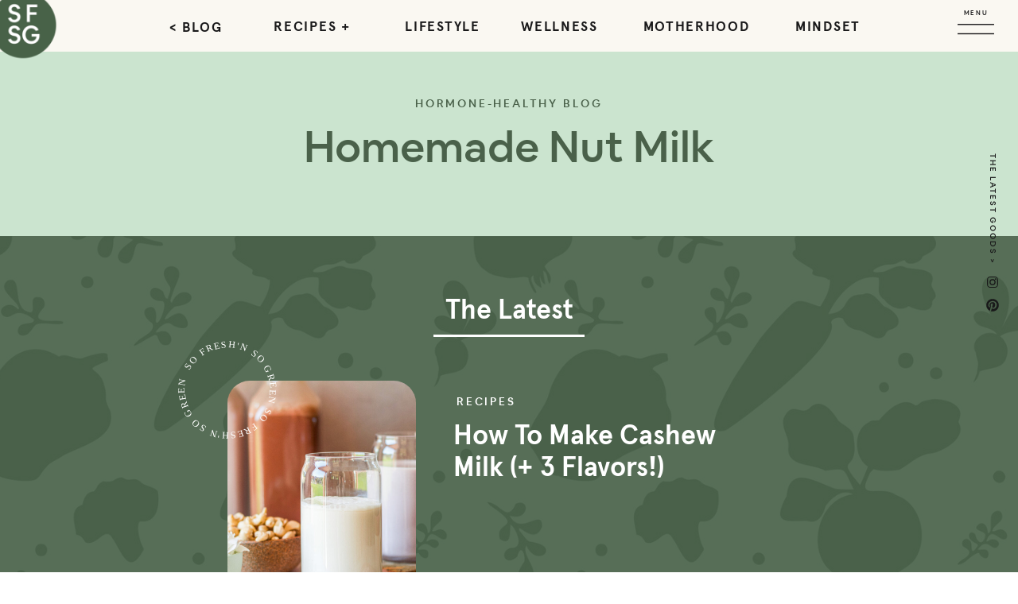

--- FILE ---
content_type: text/html; charset=UTF-8
request_url: https://sofreshnsogreen.com/tag/homemade-nut-milk/
body_size: 36971
content:
<!DOCTYPE html>
<html lang="en-US" class="d">
<head>
<link rel="stylesheet" type="text/css" href="//lib.showit.co/engine/2.6.2/showit.css" />
<meta name='robots' content='noindex, follow' />

	<!-- This site is optimized with the Yoast SEO Premium plugin v26.1 (Yoast SEO v26.1.1) - https://yoast.com/wordpress/plugins/seo/ -->
	<title>homemade nut milk Archives &#187; So Fresh N So Green</title>
	<meta property="og:locale" content="en_US" />
	<meta property="og:type" content="article" />
	<meta property="og:title" content="homemade nut milk Archives" />
	<meta property="og:url" content="https://sofreshnsogreen.com/tag/homemade-nut-milk/" />
	<meta property="og:site_name" content="So Fresh N So Green" />
	<meta name="twitter:card" content="summary_large_image" />
	<meta name="twitter:site" content="@LaurenAlyseKron" />
	<script type="application/ld+json" class="yoast-schema-graph">{"@context":"https://schema.org","@graph":[{"@type":"CollectionPage","@id":"https://sofreshnsogreen.com/tag/homemade-nut-milk/","url":"https://sofreshnsogreen.com/tag/homemade-nut-milk/","name":"homemade nut milk Archives &#187; So Fresh N So Green","isPartOf":{"@id":"https://sofreshnsogreen.com/#website"},"primaryImageOfPage":{"@id":"https://sofreshnsogreen.com/tag/homemade-nut-milk/#primaryimage"},"image":{"@id":"https://sofreshnsogreen.com/tag/homemade-nut-milk/#primaryimage"},"thumbnailUrl":"https://sofreshnsogreen.com/wp-content/uploads/2024/04/cashew-milk-5.jpg","breadcrumb":{"@id":"https://sofreshnsogreen.com/tag/homemade-nut-milk/#breadcrumb"},"inLanguage":"en-US"},{"@type":"ImageObject","inLanguage":"en-US","@id":"https://sofreshnsogreen.com/tag/homemade-nut-milk/#primaryimage","url":"https://sofreshnsogreen.com/wp-content/uploads/2024/04/cashew-milk-5.jpg","contentUrl":"https://sofreshnsogreen.com/wp-content/uploads/2024/04/cashew-milk-5.jpg","width":2048,"height":1362,"caption":"how to make cashew milk"},{"@type":"BreadcrumbList","@id":"https://sofreshnsogreen.com/tag/homemade-nut-milk/#breadcrumb","itemListElement":[{"@type":"ListItem","position":1,"name":"Home","item":"https://sofreshnsogreen.com/"},{"@type":"ListItem","position":2,"name":"homemade nut milk"}]},{"@type":"WebSite","@id":"https://sofreshnsogreen.com/#website","url":"https://sofreshnsogreen.com/","name":"So Fresh N So Green","description":"Hormone Health Coach Helping Optimize Your Health","publisher":{"@id":"https://sofreshnsogreen.com/#/schema/person/a3341ef79722b1714411e764e2572423"},"potentialAction":[{"@type":"SearchAction","target":{"@type":"EntryPoint","urlTemplate":"https://sofreshnsogreen.com/?s={search_term_string}"},"query-input":{"@type":"PropertyValueSpecification","valueRequired":true,"valueName":"search_term_string"}}],"inLanguage":"en-US"},{"@type":["Person","Organization"],"@id":"https://sofreshnsogreen.com/#/schema/person/a3341ef79722b1714411e764e2572423","name":"Lauren Chambers","image":{"@type":"ImageObject","inLanguage":"en-US","@id":"https://sofreshnsogreen.com/#/schema/person/image/","url":"https://sofreshnsogreen.com/wp-content/uploads/2021/08/sfnsg-initials.png","contentUrl":"https://sofreshnsogreen.com/wp-content/uploads/2021/08/sfnsg-initials.png","width":200,"height":194,"caption":"Lauren Chambers"},"logo":{"@id":"https://sofreshnsogreen.com/#/schema/person/image/"},"description":"Lauren Chambers is the Nutrition + Hormone Health Coach and Feel Good Food Blogger of sofreshnsogreen.com. She's on a mission to help you balance your hormones, boost your energy and improve your mood through food, so you can look and feel your best."}]}</script>
	<!-- / Yoast SEO Premium plugin. -->


<link rel='dns-prefetch' href='//scripts.mediavine.com' />
<link rel='dns-prefetch' href='//use.fontawesome.com' />
<link rel="alternate" type="application/rss+xml" title="So Fresh N So Green &raquo; Feed" href="https://sofreshnsogreen.com/feed/" />
<link rel="alternate" type="application/rss+xml" title="So Fresh N So Green &raquo; Comments Feed" href="https://sofreshnsogreen.com/comments/feed/" />
<link rel="alternate" type="application/rss+xml" title="So Fresh N So Green &raquo; homemade nut milk Tag Feed" href="https://sofreshnsogreen.com/tag/homemade-nut-milk/feed/" />
<script type="text/javascript">
/* <![CDATA[ */
window._wpemojiSettings = {"baseUrl":"https:\/\/s.w.org\/images\/core\/emoji\/16.0.1\/72x72\/","ext":".png","svgUrl":"https:\/\/s.w.org\/images\/core\/emoji\/16.0.1\/svg\/","svgExt":".svg","source":{"concatemoji":"https:\/\/sofreshnsogreen.com\/wp-includes\/js\/wp-emoji-release.min.js?ver=6.8.3"}};
/*! This file is auto-generated */
!function(s,n){var o,i,e;function c(e){try{var t={supportTests:e,timestamp:(new Date).valueOf()};sessionStorage.setItem(o,JSON.stringify(t))}catch(e){}}function p(e,t,n){e.clearRect(0,0,e.canvas.width,e.canvas.height),e.fillText(t,0,0);var t=new Uint32Array(e.getImageData(0,0,e.canvas.width,e.canvas.height).data),a=(e.clearRect(0,0,e.canvas.width,e.canvas.height),e.fillText(n,0,0),new Uint32Array(e.getImageData(0,0,e.canvas.width,e.canvas.height).data));return t.every(function(e,t){return e===a[t]})}function u(e,t){e.clearRect(0,0,e.canvas.width,e.canvas.height),e.fillText(t,0,0);for(var n=e.getImageData(16,16,1,1),a=0;a<n.data.length;a++)if(0!==n.data[a])return!1;return!0}function f(e,t,n,a){switch(t){case"flag":return n(e,"\ud83c\udff3\ufe0f\u200d\u26a7\ufe0f","\ud83c\udff3\ufe0f\u200b\u26a7\ufe0f")?!1:!n(e,"\ud83c\udde8\ud83c\uddf6","\ud83c\udde8\u200b\ud83c\uddf6")&&!n(e,"\ud83c\udff4\udb40\udc67\udb40\udc62\udb40\udc65\udb40\udc6e\udb40\udc67\udb40\udc7f","\ud83c\udff4\u200b\udb40\udc67\u200b\udb40\udc62\u200b\udb40\udc65\u200b\udb40\udc6e\u200b\udb40\udc67\u200b\udb40\udc7f");case"emoji":return!a(e,"\ud83e\udedf")}return!1}function g(e,t,n,a){var r="undefined"!=typeof WorkerGlobalScope&&self instanceof WorkerGlobalScope?new OffscreenCanvas(300,150):s.createElement("canvas"),o=r.getContext("2d",{willReadFrequently:!0}),i=(o.textBaseline="top",o.font="600 32px Arial",{});return e.forEach(function(e){i[e]=t(o,e,n,a)}),i}function t(e){var t=s.createElement("script");t.src=e,t.defer=!0,s.head.appendChild(t)}"undefined"!=typeof Promise&&(o="wpEmojiSettingsSupports",i=["flag","emoji"],n.supports={everything:!0,everythingExceptFlag:!0},e=new Promise(function(e){s.addEventListener("DOMContentLoaded",e,{once:!0})}),new Promise(function(t){var n=function(){try{var e=JSON.parse(sessionStorage.getItem(o));if("object"==typeof e&&"number"==typeof e.timestamp&&(new Date).valueOf()<e.timestamp+604800&&"object"==typeof e.supportTests)return e.supportTests}catch(e){}return null}();if(!n){if("undefined"!=typeof Worker&&"undefined"!=typeof OffscreenCanvas&&"undefined"!=typeof URL&&URL.createObjectURL&&"undefined"!=typeof Blob)try{var e="postMessage("+g.toString()+"("+[JSON.stringify(i),f.toString(),p.toString(),u.toString()].join(",")+"));",a=new Blob([e],{type:"text/javascript"}),r=new Worker(URL.createObjectURL(a),{name:"wpTestEmojiSupports"});return void(r.onmessage=function(e){c(n=e.data),r.terminate(),t(n)})}catch(e){}c(n=g(i,f,p,u))}t(n)}).then(function(e){for(var t in e)n.supports[t]=e[t],n.supports.everything=n.supports.everything&&n.supports[t],"flag"!==t&&(n.supports.everythingExceptFlag=n.supports.everythingExceptFlag&&n.supports[t]);n.supports.everythingExceptFlag=n.supports.everythingExceptFlag&&!n.supports.flag,n.DOMReady=!1,n.readyCallback=function(){n.DOMReady=!0}}).then(function(){return e}).then(function(){var e;n.supports.everything||(n.readyCallback(),(e=n.source||{}).concatemoji?t(e.concatemoji):e.wpemoji&&e.twemoji&&(t(e.twemoji),t(e.wpemoji)))}))}((window,document),window._wpemojiSettings);
/* ]]> */
</script>
<style id='wp-emoji-styles-inline-css' type='text/css'>

	img.wp-smiley, img.emoji {
		display: inline !important;
		border: none !important;
		box-shadow: none !important;
		height: 1em !important;
		width: 1em !important;
		margin: 0 0.07em !important;
		vertical-align: -0.1em !important;
		background: none !important;
		padding: 0 !important;
	}
</style>
<link rel='stylesheet' id='wp-block-library-css' href='https://sofreshnsogreen.com/wp-includes/css/dist/block-library/style.min.css?ver=6.8.3' type='text/css' media='all' />
<style id='classic-theme-styles-inline-css' type='text/css'>
/*! This file is auto-generated */
.wp-block-button__link{color:#fff;background-color:#32373c;border-radius:9999px;box-shadow:none;text-decoration:none;padding:calc(.667em + 2px) calc(1.333em + 2px);font-size:1.125em}.wp-block-file__button{background:#32373c;color:#fff;text-decoration:none}
</style>
<style id='pdfemb-pdf-embedder-viewer-style-inline-css' type='text/css'>
.wp-block-pdfemb-pdf-embedder-viewer{max-width:none}

</style>
<style id='global-styles-inline-css' type='text/css'>
:root{--wp--preset--aspect-ratio--square: 1;--wp--preset--aspect-ratio--4-3: 4/3;--wp--preset--aspect-ratio--3-4: 3/4;--wp--preset--aspect-ratio--3-2: 3/2;--wp--preset--aspect-ratio--2-3: 2/3;--wp--preset--aspect-ratio--16-9: 16/9;--wp--preset--aspect-ratio--9-16: 9/16;--wp--preset--color--black: #000000;--wp--preset--color--cyan-bluish-gray: #abb8c3;--wp--preset--color--white: #ffffff;--wp--preset--color--pale-pink: #f78da7;--wp--preset--color--vivid-red: #cf2e2e;--wp--preset--color--luminous-vivid-orange: #ff6900;--wp--preset--color--luminous-vivid-amber: #fcb900;--wp--preset--color--light-green-cyan: #7bdcb5;--wp--preset--color--vivid-green-cyan: #00d084;--wp--preset--color--pale-cyan-blue: #8ed1fc;--wp--preset--color--vivid-cyan-blue: #0693e3;--wp--preset--color--vivid-purple: #9b51e0;--wp--preset--gradient--vivid-cyan-blue-to-vivid-purple: linear-gradient(135deg,rgba(6,147,227,1) 0%,rgb(155,81,224) 100%);--wp--preset--gradient--light-green-cyan-to-vivid-green-cyan: linear-gradient(135deg,rgb(122,220,180) 0%,rgb(0,208,130) 100%);--wp--preset--gradient--luminous-vivid-amber-to-luminous-vivid-orange: linear-gradient(135deg,rgba(252,185,0,1) 0%,rgba(255,105,0,1) 100%);--wp--preset--gradient--luminous-vivid-orange-to-vivid-red: linear-gradient(135deg,rgba(255,105,0,1) 0%,rgb(207,46,46) 100%);--wp--preset--gradient--very-light-gray-to-cyan-bluish-gray: linear-gradient(135deg,rgb(238,238,238) 0%,rgb(169,184,195) 100%);--wp--preset--gradient--cool-to-warm-spectrum: linear-gradient(135deg,rgb(74,234,220) 0%,rgb(151,120,209) 20%,rgb(207,42,186) 40%,rgb(238,44,130) 60%,rgb(251,105,98) 80%,rgb(254,248,76) 100%);--wp--preset--gradient--blush-light-purple: linear-gradient(135deg,rgb(255,206,236) 0%,rgb(152,150,240) 100%);--wp--preset--gradient--blush-bordeaux: linear-gradient(135deg,rgb(254,205,165) 0%,rgb(254,45,45) 50%,rgb(107,0,62) 100%);--wp--preset--gradient--luminous-dusk: linear-gradient(135deg,rgb(255,203,112) 0%,rgb(199,81,192) 50%,rgb(65,88,208) 100%);--wp--preset--gradient--pale-ocean: linear-gradient(135deg,rgb(255,245,203) 0%,rgb(182,227,212) 50%,rgb(51,167,181) 100%);--wp--preset--gradient--electric-grass: linear-gradient(135deg,rgb(202,248,128) 0%,rgb(113,206,126) 100%);--wp--preset--gradient--midnight: linear-gradient(135deg,rgb(2,3,129) 0%,rgb(40,116,252) 100%);--wp--preset--font-size--small: 13px;--wp--preset--font-size--medium: 20px;--wp--preset--font-size--large: 36px;--wp--preset--font-size--x-large: 42px;--wp--preset--spacing--20: 0.44rem;--wp--preset--spacing--30: 0.67rem;--wp--preset--spacing--40: 1rem;--wp--preset--spacing--50: 1.5rem;--wp--preset--spacing--60: 2.25rem;--wp--preset--spacing--70: 3.38rem;--wp--preset--spacing--80: 5.06rem;--wp--preset--shadow--natural: 6px 6px 9px rgba(0, 0, 0, 0.2);--wp--preset--shadow--deep: 12px 12px 50px rgba(0, 0, 0, 0.4);--wp--preset--shadow--sharp: 6px 6px 0px rgba(0, 0, 0, 0.2);--wp--preset--shadow--outlined: 6px 6px 0px -3px rgba(255, 255, 255, 1), 6px 6px rgba(0, 0, 0, 1);--wp--preset--shadow--crisp: 6px 6px 0px rgba(0, 0, 0, 1);}:where(.is-layout-flex){gap: 0.5em;}:where(.is-layout-grid){gap: 0.5em;}body .is-layout-flex{display: flex;}.is-layout-flex{flex-wrap: wrap;align-items: center;}.is-layout-flex > :is(*, div){margin: 0;}body .is-layout-grid{display: grid;}.is-layout-grid > :is(*, div){margin: 0;}:where(.wp-block-columns.is-layout-flex){gap: 2em;}:where(.wp-block-columns.is-layout-grid){gap: 2em;}:where(.wp-block-post-template.is-layout-flex){gap: 1.25em;}:where(.wp-block-post-template.is-layout-grid){gap: 1.25em;}.has-black-color{color: var(--wp--preset--color--black) !important;}.has-cyan-bluish-gray-color{color: var(--wp--preset--color--cyan-bluish-gray) !important;}.has-white-color{color: var(--wp--preset--color--white) !important;}.has-pale-pink-color{color: var(--wp--preset--color--pale-pink) !important;}.has-vivid-red-color{color: var(--wp--preset--color--vivid-red) !important;}.has-luminous-vivid-orange-color{color: var(--wp--preset--color--luminous-vivid-orange) !important;}.has-luminous-vivid-amber-color{color: var(--wp--preset--color--luminous-vivid-amber) !important;}.has-light-green-cyan-color{color: var(--wp--preset--color--light-green-cyan) !important;}.has-vivid-green-cyan-color{color: var(--wp--preset--color--vivid-green-cyan) !important;}.has-pale-cyan-blue-color{color: var(--wp--preset--color--pale-cyan-blue) !important;}.has-vivid-cyan-blue-color{color: var(--wp--preset--color--vivid-cyan-blue) !important;}.has-vivid-purple-color{color: var(--wp--preset--color--vivid-purple) !important;}.has-black-background-color{background-color: var(--wp--preset--color--black) !important;}.has-cyan-bluish-gray-background-color{background-color: var(--wp--preset--color--cyan-bluish-gray) !important;}.has-white-background-color{background-color: var(--wp--preset--color--white) !important;}.has-pale-pink-background-color{background-color: var(--wp--preset--color--pale-pink) !important;}.has-vivid-red-background-color{background-color: var(--wp--preset--color--vivid-red) !important;}.has-luminous-vivid-orange-background-color{background-color: var(--wp--preset--color--luminous-vivid-orange) !important;}.has-luminous-vivid-amber-background-color{background-color: var(--wp--preset--color--luminous-vivid-amber) !important;}.has-light-green-cyan-background-color{background-color: var(--wp--preset--color--light-green-cyan) !important;}.has-vivid-green-cyan-background-color{background-color: var(--wp--preset--color--vivid-green-cyan) !important;}.has-pale-cyan-blue-background-color{background-color: var(--wp--preset--color--pale-cyan-blue) !important;}.has-vivid-cyan-blue-background-color{background-color: var(--wp--preset--color--vivid-cyan-blue) !important;}.has-vivid-purple-background-color{background-color: var(--wp--preset--color--vivid-purple) !important;}.has-black-border-color{border-color: var(--wp--preset--color--black) !important;}.has-cyan-bluish-gray-border-color{border-color: var(--wp--preset--color--cyan-bluish-gray) !important;}.has-white-border-color{border-color: var(--wp--preset--color--white) !important;}.has-pale-pink-border-color{border-color: var(--wp--preset--color--pale-pink) !important;}.has-vivid-red-border-color{border-color: var(--wp--preset--color--vivid-red) !important;}.has-luminous-vivid-orange-border-color{border-color: var(--wp--preset--color--luminous-vivid-orange) !important;}.has-luminous-vivid-amber-border-color{border-color: var(--wp--preset--color--luminous-vivid-amber) !important;}.has-light-green-cyan-border-color{border-color: var(--wp--preset--color--light-green-cyan) !important;}.has-vivid-green-cyan-border-color{border-color: var(--wp--preset--color--vivid-green-cyan) !important;}.has-pale-cyan-blue-border-color{border-color: var(--wp--preset--color--pale-cyan-blue) !important;}.has-vivid-cyan-blue-border-color{border-color: var(--wp--preset--color--vivid-cyan-blue) !important;}.has-vivid-purple-border-color{border-color: var(--wp--preset--color--vivid-purple) !important;}.has-vivid-cyan-blue-to-vivid-purple-gradient-background{background: var(--wp--preset--gradient--vivid-cyan-blue-to-vivid-purple) !important;}.has-light-green-cyan-to-vivid-green-cyan-gradient-background{background: var(--wp--preset--gradient--light-green-cyan-to-vivid-green-cyan) !important;}.has-luminous-vivid-amber-to-luminous-vivid-orange-gradient-background{background: var(--wp--preset--gradient--luminous-vivid-amber-to-luminous-vivid-orange) !important;}.has-luminous-vivid-orange-to-vivid-red-gradient-background{background: var(--wp--preset--gradient--luminous-vivid-orange-to-vivid-red) !important;}.has-very-light-gray-to-cyan-bluish-gray-gradient-background{background: var(--wp--preset--gradient--very-light-gray-to-cyan-bluish-gray) !important;}.has-cool-to-warm-spectrum-gradient-background{background: var(--wp--preset--gradient--cool-to-warm-spectrum) !important;}.has-blush-light-purple-gradient-background{background: var(--wp--preset--gradient--blush-light-purple) !important;}.has-blush-bordeaux-gradient-background{background: var(--wp--preset--gradient--blush-bordeaux) !important;}.has-luminous-dusk-gradient-background{background: var(--wp--preset--gradient--luminous-dusk) !important;}.has-pale-ocean-gradient-background{background: var(--wp--preset--gradient--pale-ocean) !important;}.has-electric-grass-gradient-background{background: var(--wp--preset--gradient--electric-grass) !important;}.has-midnight-gradient-background{background: var(--wp--preset--gradient--midnight) !important;}.has-small-font-size{font-size: var(--wp--preset--font-size--small) !important;}.has-medium-font-size{font-size: var(--wp--preset--font-size--medium) !important;}.has-large-font-size{font-size: var(--wp--preset--font-size--large) !important;}.has-x-large-font-size{font-size: var(--wp--preset--font-size--x-large) !important;}
:where(.wp-block-post-template.is-layout-flex){gap: 1.25em;}:where(.wp-block-post-template.is-layout-grid){gap: 1.25em;}
:where(.wp-block-columns.is-layout-flex){gap: 2em;}:where(.wp-block-columns.is-layout-grid){gap: 2em;}
:root :where(.wp-block-pullquote){font-size: 1.5em;line-height: 1.6;}
</style>
<link rel='stylesheet' id='contact-form-7-css' href='https://sofreshnsogreen.com/wp-content/plugins/contact-form-7/includes/css/styles.css?ver=6.1.2' type='text/css' media='all' />
<link rel='stylesheet' id='jpibfi-style-css' href='https://sofreshnsogreen.com/wp-content/plugins/jquery-pin-it-button-for-images/css/client.css?ver=3.0.6' type='text/css' media='all' />
<link rel='stylesheet' id='woocommerce-layout-css' href='https://sofreshnsogreen.com/wp-content/plugins/woocommerce/assets/css/woocommerce-layout.css?ver=10.4.3' type='text/css' media='all' />
<link rel='stylesheet' id='woocommerce-smallscreen-css' href='https://sofreshnsogreen.com/wp-content/plugins/woocommerce/assets/css/woocommerce-smallscreen.css?ver=10.4.3' type='text/css' media='only screen and (max-width: 768px)' />
<link rel='stylesheet' id='woocommerce-general-css' href='https://sofreshnsogreen.com/wp-content/plugins/woocommerce/assets/css/woocommerce.css?ver=10.4.3' type='text/css' media='all' />
<style id='woocommerce-inline-inline-css' type='text/css'>
.woocommerce form .form-row .required { visibility: visible; }
</style>
<link rel='stylesheet' id='mr-frontend-style-css' href='https://sofreshnsogreen.com/wp-content/plugins/multi-rating/assets/css/frontend.css?ver=6.8.3' type='text/css' media='all' />
<style id='mr-frontend-style-inline-css' type='text/css'>
		.mr-star-hover {
			color: #4a614a !important;
		}
		.mr-star-full, .mr-star-half, .mr-star-empty {
			color: #4a614a;
		}
		.mr-error {
			color: #EC6464;
		}
		
</style>
<link rel='stylesheet' id='font-awesome-css' href='https://use.fontawesome.com/releases/v5.13.0/css/all.css?ver=6.8.3' type='text/css' media='all' />
<link rel='stylesheet' id='wc-memberships-frontend-css' href='https://sofreshnsogreen.com/wp-content/plugins/woocommerce-memberships/assets/css/frontend/wc-memberships-frontend.min.css?ver=1.13.0' type='text/css' media='all' />
<link rel="preload" class="mv-grow-style" href="https://sofreshnsogreen.com/wp-content/plugins/social-pug/assets/dist/style-frontend-pro.css?ver=2.27.0" as="style"><noscript><link rel='stylesheet' id='dpsp-frontend-style-pro-css' href='https://sofreshnsogreen.com/wp-content/plugins/social-pug/assets/dist/style-frontend-pro.css?ver=2.27.0' type='text/css' media='all' />
</noscript><style id='dpsp-frontend-style-pro-inline-css' type='text/css'>

			@media screen and ( max-width : 720px ) {
				aside#dpsp-floating-sidebar.dpsp-hide-on-mobile.opened {
					display: none;
				}
			}
			
					.dpsp-button-style-1 .dpsp-networks-btns-sidebar.dpsp-networks-btns-wrapper .dpsp-network-btn {
					--customNetworkColor: #4b614a;
					--customNetworkHoverColor: #4b614a;
					background: #4b614a;
					border-color: #4b614a;
					}
					.dpsp-button-style-1 .dpsp-networks-btns-sidebar.dpsp-networks-btns-wrapper .dpsp-network-btn:hover,
					.dpsp-button-style-1 .dpsp-networks-btns-sidebar.dpsp-networks-btns-wrapper .dpsp-network-btn:focus {
					border-color: #4b614a !important;
					background: #4b614a !important;
			}.dpsp-networks-btns-wrapper.dpsp-networks-btns-sidebar .dpsp-network-btn {--networkHover: rgba(75, 97, 74, 0.4); --networkAccent: rgba(75, 97, 74, 1);}
			@media screen and ( max-width : 720px ) {
				aside#dpsp-floating-sidebar.dpsp-hide-on-mobile.opened {
					display: none;
				}
			}
			
					.dpsp-button-style-1 .dpsp-networks-btns-sidebar.dpsp-networks-btns-wrapper .dpsp-network-btn {
					--customNetworkColor: #4b614a;
					--customNetworkHoverColor: #4b614a;
					background: #4b614a;
					border-color: #4b614a;
					}
					.dpsp-button-style-1 .dpsp-networks-btns-sidebar.dpsp-networks-btns-wrapper .dpsp-network-btn:hover,
					.dpsp-button-style-1 .dpsp-networks-btns-sidebar.dpsp-networks-btns-wrapper .dpsp-network-btn:focus {
					border-color: #4b614a !important;
					background: #4b614a !important;
			}.dpsp-networks-btns-wrapper.dpsp-networks-btns-sidebar .dpsp-network-btn {--networkHover: rgba(75, 97, 74, 0.4); --networkAccent: rgba(75, 97, 74, 1);}
</style>
<link rel='stylesheet' id='pub-style-css' href='https://sofreshnsogreen.com/wp-content/themes/showit/pubs/6lm7u5_nra-jujdbuztnpa/20251202014955Sg34kre/assets/pub.css?ver=1764640210' type='text/css' media='all' />
<script type="text/javascript" src="https://sofreshnsogreen.com/wp-includes/js/jquery/jquery.min.js?ver=3.7.1" id="jquery-core-js"></script>
<script type="text/javascript" id="jquery-core-js-after">
/* <![CDATA[ */
$ = jQuery;
/* ]]> */
</script>
<script type="text/javascript" src="https://sofreshnsogreen.com/wp-includes/js/jquery/jquery-migrate.min.js?ver=3.4.1" id="jquery-migrate-js"></script>
<script type="text/javascript" async="async" fetchpriority="high" data-noptimize="1" data-cfasync="false" src="https://scripts.mediavine.com/tags/so-fresh-n-so-green.js?ver=6.8.3" id="mv-script-wrapper-js"></script>
<script type="text/javascript" src="https://sofreshnsogreen.com/wp-content/plugins/woocommerce/assets/js/jquery-blockui/jquery.blockUI.min.js?ver=2.7.0-wc.10.4.3" id="wc-jquery-blockui-js" data-wp-strategy="defer"></script>
<script type="text/javascript" id="wc-add-to-cart-js-extra">
/* <![CDATA[ */
var wc_add_to_cart_params = {"ajax_url":"\/wp-admin\/admin-ajax.php","wc_ajax_url":"\/?wc-ajax=%%endpoint%%","i18n_view_cart":"View cart","cart_url":"https:\/\/sofreshnsogreen.com\/cart\/","is_cart":"","cart_redirect_after_add":"yes"};
/* ]]> */
</script>
<script type="text/javascript" src="https://sofreshnsogreen.com/wp-content/plugins/woocommerce/assets/js/frontend/add-to-cart.min.js?ver=10.4.3" id="wc-add-to-cart-js" data-wp-strategy="defer"></script>
<script type="text/javascript" src="https://sofreshnsogreen.com/wp-content/plugins/woocommerce/assets/js/js-cookie/js.cookie.min.js?ver=2.1.4-wc.10.4.3" id="wc-js-cookie-js" defer="defer" data-wp-strategy="defer"></script>
<script type="text/javascript" id="woocommerce-js-extra">
/* <![CDATA[ */
var woocommerce_params = {"ajax_url":"\/wp-admin\/admin-ajax.php","wc_ajax_url":"\/?wc-ajax=%%endpoint%%","i18n_password_show":"Show password","i18n_password_hide":"Hide password"};
/* ]]> */
</script>
<script type="text/javascript" src="https://sofreshnsogreen.com/wp-content/plugins/woocommerce/assets/js/frontend/woocommerce.min.js?ver=10.4.3" id="woocommerce-js" defer="defer" data-wp-strategy="defer"></script>
<script type="text/javascript" src="https://sofreshnsogreen.com/wp-content/plugins/js_composer/assets/js/vendors/woocommerce-add-to-cart.js?ver=6.5.0" id="vc_woocommerce-add-to-cart-js-js"></script>
<script type="text/javascript" src="https://sofreshnsogreen.com/wp-content/themes/showit/pubs/6lm7u5_nra-jujdbuztnpa/20251202014955Sg34kre/assets/pub.js?ver=1764640210" id="pub-script-js"></script>
<link rel="https://api.w.org/" href="https://sofreshnsogreen.com/wp-json/" /><link rel="alternate" title="JSON" type="application/json" href="https://sofreshnsogreen.com/wp-json/wp/v2/tags/1467" /><link rel="EditURI" type="application/rsd+xml" title="RSD" href="https://sofreshnsogreen.com/xmlrpc.php?rsd" />
<meta name="p:domain_verify" content="83687773b0c5aebb844922e1a7246384"/>
<meta http-equiv="Content-Security-Policy" content="block-all-mixed-content" /><style type="text/css">
	a.pinit-button.custom span {
	background-image: url("https://sofreshnsogreen.com/wp-content/uploads/2021/06/SFNSG-pin-th.png");	}

	.pinit-hover {
		opacity: 0.8 !important;
		filter: alpha(opacity=80) !important;
	}
	a.pinit-button {
	border-bottom: 0 !important;
	box-shadow: none !important;
	margin-bottom: 0 !important;
}
a.pinit-button::after {
    display: none;
}</style>
			<script src="https://cdn.jsdelivr.net/npm/sweetalert2@11.0.17/dist/sweetalert2.all.min.js"></script>
	
	<!-- Google tag (gtag.js) -->
	<!-- Needs to remove it from here and add into showit after mediavine switch from old GA to GA4--> 
	<script async src="https://www.googletagmanager.com/gtag/js?id=G-2RV9X54YBS"></script>
	<script>
	  window.dataLayer = window.dataLayer || [];
	  function gtag(){dataLayer.push(arguments);}
	  gtag('js', new Date());

	  gtag('config', 'G-2RV9X54YBS');
	</script>
	<script>
	$(document).ready(function(){
		
		console.log("script ready to rock" );
		/********* removinf all empty and &nbsp p tags from post content *****/
		$('.sie-post-meta_4-text p').each(function() {
			var $p = $(this),
				txt = $p.html();
			if (txt=='&nbsp;') {
				$p.remove();   
			}
		});
		/*$('.sie-post-meta_4-text p').filter(function(){
			return !$.trim($(this).text());
		}).remove();*/
		
		/************* comment section ******************/
		$('.sie-comments_0').on("click", "nav", function (e){
			e.preventDefault();
			var form = document.getElementById("comments-form");
			var list = document.getElementById("comments-list");
			if (list.style.display === "block") {
				list.style.display = "none";
				form.style.display = "block";
			}else{					
				
				if (form.style.display === "block") {
					form.style.display = "none";
				} else {
					form.style.display = "block";
				}
			}
					
		})
		
		$('nav.se-t.sie-comments_view-1_0-text').on("click", "a", function (e){
			e.preventDefault();
				try{
					var list = document.getElementById("comments-list");
					var form = document.getElementById("comments-form");
					if (list.style.display === "block") {
						list.style.display = "none";
						form.style.display = "none";
					} else {
						list.style.display = "block";
						form.style.display = "block";
					}
					
				} catch (error) {
					console.log(error);
				}
  
		})
		/*******************************************************************/
		
		$(".sie-quiz-info_3").on("click", ".se-bd", function (e) {
			e.preventDefault();
			console.log(">>>");
		});
		
		/***** Used to remove empty comment section if post has no comment   *****/
		// Find all the .label-promotion <spans>
		const labelPromotions = document.querySelectorAll('.sib-comments-list');

		// Loop through them... 
		for (labelPromotion of labelPromotions) {

			  let strong = labelPromotion.querySelectorAll('div.si-element-comment-text')[0];
			  console.log(strong);
			  // ... checking if each has an empty <strong> 
			  console.log(strong.textContent + " contecttt");
			  if (strong.textContent.trim() == "") {
				console.log("inner");
				// If it does, add to to the <span> the class .is-empty
				labelPromotion.classList.add('is-empty');
			  }else{
				  labelPromotion.classList.add('not-empty');
			  }
		}
		
		
		/*$('#div#wc-stripe-payment-request-button iframe')
		   .contents()
		   .find("button.PaymentRequestButton.PaymentRequestButton--dark.baseline-offset")
		   .css({"background-color": "yellow"});*/
   
		/***********************************************************************/
	
	});
	

	
	
	async function openEmailPopup(postID){		
		
		const { value: formValues } = 
					await Swal.fire({
						title: 'Get Recipe Via Email',
						showLoaderOnConfirm: true,
						html: '<form class="recipe-mail-form"><div class="form-group"><input id="email" class="email form-control" name="email" placeholder="Enter your email"></div></form>',						
						showCloseButton: true,
						showCancelButton: true,
						confirmButtonText: 'Get Recipe',
						confirmButtonAriaLabel: 'Get Recipe',
						cancelButtonText: 'Cancel',
						cancelButtonAriaLabel: 'Cancel',
						preConfirm: () => {
							var email = document.getElementById('email').value;
							var regEx = /^[+]?\d+$/;
							if(email == ""){
								Swal.showValidationMessage(`Please fill email!`);
							}else if(!/^[a-zA-Z0-9.!#$%&'*+/=?^_`{|}~-]+@[a-zA-Z0-9-]+(?:\.[a-zA-Z0-9-]+)*$/.test(email)){
								Swal.showValidationMessage(`Please enter a valid email address`);
							}
							return {"email" : email};							
						}
					});
					
					if(formValues !== undefined){
						formValues.postID = postID;
						createPDFAndSEndEmail(formValues);
					}
	}
	
	function createPDFAndSEndEmail(data){
		console.log(data);
		$('img#loader-img').show();
		var xmlhttp = new XMLHttpRequest();
		xmlhttp.onreadystatechange = function() {
		  if (this.readyState == 4 && this.status == 200) {
			  console.log(this);
			  var data = JSON.parse(this.response);
			  console.log(data);
			  if(data.status === "success"){
				  Swal.fire(
					  'Email Sent!',
					  data.message,
					  'success'
					)
			  }else{
				  Swal.fire(
					  'Error',
					  data.message,
					  'error'
					)
			  }
			  $('img#loader-img').hide();
			  
		  }
		};
	    xmlhttp.open("POST", "https://sofreshnsogreen.com/wp-admin/admin-ajax.php"+ "?action=sendRecipeViaEmail&email="+data.email+"&postID="+data.postID, true);   
		//xmlhttp.setRequestHeader("Content-Type", "application/x-www-form-urlencoded");		
	    xmlhttp.send(0);
	}
	
	function downloadPDF(postID){		
		var xmlhttp = new XMLHttpRequest();
		xmlhttp.onreadystatechange = function() {
		  if (this.readyState == 4 && this.status == 200) {
			  //console.log(this);
			  console.log(this.responseText);
			  if(this.responseText.indexOf('.pdf')){
				window.open("https://sofreshnsogreen.com"+this.responseText, "_blank");
			  }
		  }
		};
	    xmlhttp.open("GET", "https://sofreshnsogreen.com/wp-admin/admin-ajax.php"+ "?action=createRecipePDF&postID="+postID, true);    
	    xmlhttp.send(0);	
	}
  </script>
  	<noscript><style>.woocommerce-product-gallery{ opacity: 1 !important; }</style></noscript>
	
<!-- Meta Pixel Code -->
<script type='text/javascript'>
!function(f,b,e,v,n,t,s){if(f.fbq)return;n=f.fbq=function(){n.callMethod?
n.callMethod.apply(n,arguments):n.queue.push(arguments)};if(!f._fbq)f._fbq=n;
n.push=n;n.loaded=!0;n.version='2.0';n.queue=[];t=b.createElement(e);t.async=!0;
t.src=v;s=b.getElementsByTagName(e)[0];s.parentNode.insertBefore(t,s)}(window,
document,'script','https://connect.facebook.net/en_US/fbevents.js');
</script>
<!-- End Meta Pixel Code -->
<script type='text/javascript'>var url = window.location.origin + '?ob=open-bridge';
            fbq('set', 'openbridge', '2338296739756254', url);
fbq('init', '2338296739756254', {}, {
    "agent": "wordpress-6.8.3-4.1.5"
})</script><script type='text/javascript'>
    fbq('track', 'PageView', []);
  </script><meta name="hubbub-info" description="Hubbub Pro 2.27.0"><meta name="generator" content="Powered by WPBakery Page Builder - drag and drop page builder for WordPress."/>
<link rel="icon" href="https://sofreshnsogreen.com/wp-content/uploads/2021/08/cropped-sfnsg-initials-32x32.png" sizes="32x32" />
<link rel="icon" href="https://sofreshnsogreen.com/wp-content/uploads/2021/08/cropped-sfnsg-initials-192x192.png" sizes="192x192" />
<link rel="apple-touch-icon" href="https://sofreshnsogreen.com/wp-content/uploads/2021/08/cropped-sfnsg-initials-180x180.png" />
<meta name="msapplication-TileImage" content="https://sofreshnsogreen.com/wp-content/uploads/2021/08/cropped-sfnsg-initials-270x270.png" />
		<style type="text/css" id="wp-custom-css">
			body.post-template-default.single.single-post {
    overflow-x: hidden;
    overflow-y: visible;
}

.d .st-d-title .circle-content {
    font-size: 20px!important;
    font-family: 'Cereal';
}

input#reg_email, input#password {
    border: 1px solid #bcbcbc;
}

.woocommerce form .form-row input.input-text, .woocommerce form .form-row textarea {
    line-height: inherit;
}

div#bottom-footer-1 {
    max-width: 100%;
    width: 100%;
    overflow: hidden;
}
button.Quiz_togle_btn {
    width: 50%;
    height: 75px;
    border-radius: 20px;
    background-color: rgba(231,141,119,1);
    border: none;
    color: rgba(255,255,255,1);
    line-height: 1.5;
    letter-spacing: 0.1em;
    text-align: center;
    font-family: 'Consolas';
    font-weight: 400;
    font-style: normal;
		cursor: pointer;
}


.d .sib-sidebar {
    height: 1px!important;
}

.m div#open-menu {
    position: fixed;
    top: 0;
}
.sie-post-meta_4 a {
    color: rgba(231,141,119,1)!important;
}

.d .sie-post-meta_4.se .st-d-subheading, .d .sie-post-meta_4.se .se-wpt h3 {
font-size: 20px;
}
button.PaymentRequestButton.PaymentRequestButton--dark.baseline-offset, .wc-proceed-to-checkout a.checkout-button.button, .wc-proceed-to-checkout a.checkout-button.button:hover {
    background: rgba(203,228,207,1);
}

div#comments-list.is-empty {
    display: none!important;
}

.swal2-styled.swal2-confirm {
    background-color: rgba(203,228,207,1)!important;
}
.swal2-styled.swal2-confirm:focus {
    box-shadow: 0 0 0 3px rgb(115 103 240 / 0%)!important;
}
.circle a {
    text-decoration: none!important;
}

.sie-comments_0 nav {
    cursor: pointer;
}

.carousel-slider .owl-stage {
    display: flex;
    justify-content: center;
    align-items: center;
}

form.recipe-mail-form input {
    padding: 12px;
    width: 85%;
}
.sie-post-meta_4 .st-d-subheading, .sie-post-meta_4 .se-wpt h3, .sie-post-meta_4 .se-wpt h2, .sie-post-meta_4 .se-wpt h3 a {
    text-align: left!important;
   /* text-transform: lowercase;*/
}
.sie-post-meta_4 .st-d-subheading, .sie-post-meta_4 .se-wpt h3:first-letter, .sie-post-meta_4 .se-wpt h2:first-letter, .sie-post-meta_4 .se-wpt h3 a:first-letter, .sie-post-meta_4  h3>a, li>h3>strong {
   /* text-transform: capitalize!important;*/
}
.se-wpt-pc ul {
    list-style-type: none;
}
.ingredients ul li {
    list-style: disc;
}

/*nav.st-d-subheading.se-rc {
    display: flex;
    justify-content: center;
}*/
/* custom css for card */
.tip-icon {
    fill: rgba(203,228,207,1);
    height: 100px;
    width: 100px;
}
.protip-inner {
    display: flex;
}
.download-text a {
    text-decoration: none!important;
}
/*.protip-text {
    padding: 10px 10px 10px 10px;
    background: rgba(203,228,207,1);
    position: relative;
    left: -15px;
}*/
.protip-text {
    padding: 20px 18px 15px 20px;
    background: rgba(203,228,207,1);
    position: relative;
    left: -15px;
    color: #3c3434;
}
.potip-main {
    margin: 50px 0;
}



.single-post #commentform textarea#comment, .single-post #commentform input#author, .single-post #commentform input#email {
    width: 100%!important;
}

.single-post #commentform input#comment, .single-post #commentform input#author, .single-post #commentform input#email {
    height: 40px;
    padding: 3px 5px 3px 5px;
}

.single-post #commentform textarea#comment {
    padding: 15px;
}
h3#reply-title {
    display: none;
}

.se-wpt h2.st-d-heading {
    margin-bottom: 35px;
}

/********** Recipe container new css*********************/

.row-custom-container {
    display: flex;
	justify-content: space-between;
}

.left-custom-col {
    max-width: 60%;
    width: 100%;
}

.right-custom-col {
    max-width:37%;
    width: 100%;
    padding: 0px 0px 0 15px;
    text-align: center;
}
.right-buttons.button-div a {
    text-decoration: none;
}
.rating-form .rating-item .mr-star-rating-select {
    display: block;
}
.download-text nav {
    display: flex;
    justify-content: center;
    align-items: center;
    border-radius: 25px;
    padding: 10px;
}
.button-div a .light-green:hover {
    background: rgb(195 214 195);
}
span.circle-content {
    display: flex;
    justify-content: center;
    height: 104%;
    width: 100%;
	 	color: #fff;
		align-items: center;
}
.icons-circle.st-d-title {
    font-size: 20px;
}
.recipe-summary-text {
    margin: 35px 0 35px 0px;
}

img#loader-img {
    height: 15px;
}
/**************************/
.recipe-container{
	max-width:100%;
	margin: 150px 0px 100px 0px;
}
.right-custom-col div.rating-form form {
    display: block;
}
/*.recipe-image {
    left: 550px !important;
    width: 30%;
    height: 20%;
    top: 0;
}*/
.recipe-image .right-image-div{
	background-size: contain;
	background-repeat: no-repeat; 	  width: 100%; 
	height: 100%; 	     
    display: block;
}
/*.download-text{
	left: 550px !important;
	top:360px !important;
}*/
.download-text img{
	max-width: 20px;
	height: auto;
}

/*.button-div{
	position: absolute;
	right: 0px;
	top: 390px;
}*/
/*.stars-result{
	position: absolute;
	top: 200px;
	right: 100px;
}*/
.ration-title {
    padding: 5px 0px;
}
/*.stars {
    position: absolute;
    top: 280px;
    right: 0;
    max-width: 29%;
}*/
/*.stars{
	position: absolute;
	top: 280px;
	right: 95px;
	max-width: 28%;
}*/
.recipe-rated, span.no-rating-results-text {
    color: rgba(74,97,74,1) !important;
    text-transform: uppercase;
    font-size: 14px !important;
    letter-spacing: 0.1em !important;
    text-align: center !important;
    font-family: 'Consolas' !important;
    font-weight: 400 !important;
    font-style: normal !important;
}
.stars div.rating-form form h4{
	display:none;
}
.stars div.rating-form label.description{
	display:none !important;
}
.mr-star-rating-select i,.mr-star-rating i{
	font-style:normal;
}
.rating-result .star-result, .rating-result .count{
	display:none;
}
.stars div.rating-form input[type=submit]{
	padding: 3px 10px;
	margin-top: 0px;
	font-size: 13px !important;
}
.button-div a .light-green, .swal2-popup.swal2-modal.swal2-show{
	color: rgba(74,97,74,1) !important;
	text-transform:uppercase;
	font-size:14px !important;
	letter-spacing: 0.1em !important;
	text-align: center !important;
	font-family: 'Consolas' !important;
	font-weight: 400 !important;
	font-style: normal !important;
}
.recipe-meta-list{
	margin-left:0 !important;
}
.recipe-meta-list li h3{
	text-transform: capitalize !important;
	text-align: left;
	font-family: 'Apercu Bold' !important;
	font-weight: 400 !important;
	font-style: normal;
}
.st-custom-heading .st-head{
	font-size:30px !important;
	color: rgba(25,25,26,1);
	line-height: 1.2 !important;
	letter-spacing: 0em !important;
	font-family: 'Apercu Bold' !important;
	font-weight: 400;
	font-style: normal;
	text-transform: capitalize !important;
	margin-top:35px !important;
}
.st-custom-heading .st-text{
	color: rgba(25,25,26,1) !important;
    line-height: 1.8 !important;
    letter-spacing: 0em !important;
    font-size: 16px !important;    
    font-family: 'Apercu Light' !important;
    font-weight: 400 !important;
    font-style: normal !important;
}
.table-time{
	width:100%;
	border-top:1px solid #000;
	border-bottom:1px solid #000;
}
.table-time tr td:last-child{
	border-left:1px solid #000;
}
.table-time tr td{
	text-align:center;
	padding:10px 5px;
}
.table-time tr td p{
	padding-bottom:0 !important;
	margin-bottom:0 !important;
	font-size: 14px;
	text-transform: uppercase;
}


ul.recipe-meta-list p.time-heading, .table-time tr td p.time-heading{
	font-family: 'Apercu Bold';
	font-weight: 400;
	font-style: normal;
	line-height: 1.4;
	letter-spacing: 0.2em;
	font-size: 14px;
}

.table-time tr td p.time-value{
	font-family: 'Consolas';
    font-weight: 400;
    font-style: normal;
    overflow: hidden;
}
.recipe-meta{
	margin-top:30px;
}


@media(min-width:992px) and (max-width:1024px){
	/*.button-div{
		right:-30px !important;
	}
	.recipe-image {
		left: 670px !important;
	}
	.stars-result{
		right:75px !important;
	}
	.stars{
		right:70px !important;
	}
	.download-text {
		left: 680px !important;
		top: 406px !important;
   }*/
}

@media(min-width:768px) and (max-width:991px){
	/*.recipe-image {
		left: 790px !important;
	}
	.stars-result{
		top:170px;
	}
	.stars{
		top:210px;
	}
	
	.download-text{
		left: 800px !important;
		top: 400px !important;
	}
	.button-div {
		right: -15px !important;
		top: 310px !important;
	}*/
}
@media(max-width:767px){
	.row-custom-container {
		display: block;
	}
	.left-custom-col {
		max-width: 100%;
		width: 100%;
	}
	.right-custom-col {
		max-width: 100%;
		width: 100%;
		text-align: center;
		padding: 0px;
	}
	.download-text, .star-rating {
		font-size: 20px;
	}
	span.circle-content {
		font-size:16px;
	}
body a.pinit-button.custom span {
    height: 70px!important;
    width: 80px!important;
    background-size: contain!important;
}

	body a.pinit-button.custom{
    top: 0!important;
    left: 0!important;
}
	/*.recipe-image{
		position:relative;
		left:0 !important;
	}*/
	/*.stars-result{
		position:relative;
		right:0;
		top:40px;
	}*/
	/*.download-text {
		left: 0 !important;
		top: 60px !important;
		position: relative;
	}
	.button-div{
		position: relative !important;
		right: 0px !important;
		top: 90px !important;
	}
	.stars {
		position: relative;
		right: 0;
		top: 60px;
	}*/
	.recipe-summary-text{
		color: rgba(25,25,26,1) !important;
		line-height: 1.8 !important;
		letter-spacing: 0em !important;
		font-size: 16px !important;		
		font-family: 'Apercu Light' !important;
		font-weight: 400 !important;
		font-style: normal !important;
	}
}
/* custom css for card */


.circle.bg {
    border-radius: 50%;
    width: 45px;
    height: 45px;
   /* align-items: center;
    justify-content: center;
    display: flex;*/
}
.circle-container {
    padding: 2px;
}
.light-green{
	background: rgba(203,228,207,1);
}
.dark-green{
	background: rgba(74,97,74,1);
}
.orange{
	background: rgba(231,141,119,1);
}
.orange-light{
	background: rgba(240,190,174,1);
}

.icons-container {
    display: flex;
}

.recipe-container h2, .recipe-container h3 {
    text-align: left!important;
}

.right-buttons a div {
    padding: 10px;
    margin: 10px 0;
    border-radius: 50px;
}

/* Use a media query to add a breakpoint at 800px: */

/* MV CSS */
#new-design-recipe-card .Notes {
    clear: both !important;
}

@media only screen and (max-width: 424px) {
    .sie-bottom-footer-1_4.se {
        width: unset !important;
    }
    .si-embed {
        width: unset !important;
        transform: unset !important;
        transform-origin: unset !important;
    }
    .si-embed iframe {
        width: unset !important;
    }
}
/* end of fix */ 

@media screen and (max-width: 768px) {
	 .circle.bg {
		width: 35px;
		height: 35px;
	}
	.tip-icon {
		height: 50px;
		width: 50px;
	}
}		</style>
		<noscript><style> .wpb_animate_when_almost_visible { opacity: 1; }</style></noscript>
<meta charset="UTF-8" />
<meta name="viewport" content="width=device-width, initial-scale=1" />
<link rel="icon" type="image/png" href="//static.showit.co/200/q2BH91KbSx22YT9kkA3fKw/131164/favicon_2.png" />
<link rel="preconnect" href="https://static.showit.co" />


<style>
@font-face{font-family:Cereal;src:url('//static.showit.co/file/33c74t4iTMSruuuOU0jY-A/131164/airbnbcerealmedium-webfont.woff');}
@font-face{font-family:Apercu Bold;src:url('//static.showit.co/file/1uSVvdHtRrWRkztY_DjBsA/131164/apercu-bold.woff');}
@font-face{font-family:Meritocracy;src:url('//static.showit.co/file/eDFSD-hjSPeCp6egV5RYhQ/131164/meritocracy-regular-webfont.woff');}
@font-face{font-family:Apercu Light;src:url('//static.showit.co/file/a1IR83H1QkupcgS8AbtEIQ/131164/apercu-light-pro.woff');}
@font-face{font-family:Consolas;src:url('//static.showit.co/file/cLMOaB_MTSa5Rkqx-EcPzw/131164/font.woff');}
</style>
<script id="init_data" type="application/json">
{"mobile":{"w":320},"desktop":{"w":1200,"bgFillType":"color","bgColor":"colors-7"},"sid":"6lm7u5_nra-jujdbuztnpa","break":768,"assetURL":"//static.showit.co","contactFormId":"131164/255401","cfAction":"aHR0cHM6Ly9jbGllbnRzZXJ2aWNlLnNob3dpdC5jby9jb250YWN0Zm9ybQ==","sgAction":"aHR0cHM6Ly9jbGllbnRzZXJ2aWNlLnNob3dpdC5jby9zb2NpYWxncmlk","blockData":[{"slug":"open-menu","visible":"a","states":[],"d":{"h":722,"w":1200,"locking":{"side":"t","scrollOffset":1},"nature":"wH","trIn":{"type":"slide","direction":"Right"},"bgFillType":"color","bgColor":"#000000:0","bgMediaType":"none","tr":{"in":{"cl":"slideInRight","d":"0.5","dl":"0"}}},"m":{"h":660,"w":320,"locking":{"side":"t","scrollOffset":1},"nature":"wH","bgFillType":"color","bgColor":"colors-2","bgMediaType":"none"}},{"slug":"scrolling-blog-menu","visible":"a","states":[{"d":{"bgFillType":"color","bgColor":"#000000:0","bgMediaType":"none"},"m":{"bgFillType":"color","bgColor":"#000000:0","bgMediaType":"none"},"slug":"view-1"},{"d":{"bgFillType":"color","bgColor":"#000000:0","bgMediaType":"none"},"m":{"bgFillType":"color","bgColor":"#000000:0","bgMediaType":"none"},"slug":"view-1-2"}],"d":{"h":65,"w":1200,"locking":{"side":"t","scrollOffset":1,"offset":0},"bgFillType":"color","bgColor":"colors-5","bgMediaType":"none"},"m":{"h":55,"w":320,"locking":{"side":"st","scrollOffset":1},"bgFillType":"color","bgColor":"colors-5","bgMediaType":"none"},"stateTrans":[{},{}]},{"slug":"header","visible":"a","states":[],"d":{"h":1,"w":1200,"locking":{"side":"t","scrollOffset":1},"bgFillType":"color","bgColor":"#000000:0","bgMediaType":"none"},"m":{"h":1,"w":320,"locking":{"scrollOffset":1,"side":"t"},"bgFillType":"color","bgColor":"#000000:0","bgMediaType":"none"}},{"slug":"header-banner","visible":"a","states":[],"d":{"h":297,"w":1200,"nature":"dH","bgFillType":"color","bgColor":"colors-2","bgMediaType":"image","bgOpacity":100,"bgPos":"cm","bgScale":"cover","bgScroll":"x"},"m":{"h":386,"w":320,"bgFillType":"color","bgColor":"colors-2","bgMediaType":"none"}},{"slug":"header-banner-1","visible":"a","states":[],"d":{"h":705,"w":1200,"bgFillType":"color","bgColor":"colors-3","bgMediaType":"image","bgImage":{"key":"AktkwGaLStWCofrAxLfxwg/131164/sfnsg-veg-pattern.jpg","aspect_ratio":1.99521,"title":"SFNSG-veg-pattern","type":"asset"},"bgOpacity":10,"bgPos":"cm","bgScale":"cover","bgScroll":"p"},"m":{"h":802,"w":320,"bgFillType":"color","bgColor":"colors-3","bgMediaType":"image","bgImage":{"key":"AktkwGaLStWCofrAxLfxwg/131164/sfnsg-veg-pattern.jpg","aspect_ratio":1.99521,"title":"SFNSG-veg-pattern","type":"asset"},"bgOpacity":10,"bgPos":"cm","bgScale":"cover","bgScroll":"p"}},{"slug":"blog-feed","visible":"a","states":[{"d":{"bgFillType":"color","bgColor":"#000000:0","bgMediaType":"none"},"m":{"bgFillType":"color","bgColor":"#000000:0","bgMediaType":"none"},"slug":"view-1"},{"d":{"bgFillType":"color","bgColor":"#000000:0","bgMediaType":"none"},"m":{"bgFillType":"color","bgColor":"#000000:0","bgMediaType":"none"},"slug":"view-2"},{"d":{"bgFillType":"color","bgColor":"#000000:0","bgMediaType":"none"},"m":{"bgFillType":"color","bgColor":"#000000:0","bgMediaType":"none"},"slug":"view-3"},{"d":{"bgFillType":"color","bgColor":"#000000:0","bgMediaType":"none"},"m":{"bgFillType":"color","bgColor":"#000000:0","bgMediaType":"none"},"slug":"view-4"},{"d":{"bgFillType":"color","bgColor":"#000000:0","bgMediaType":"none"},"m":{"bgFillType":"color","bgColor":"#000000:0","bgMediaType":"none"},"slug":"view-5"},{"d":{"bgFillType":"color","bgColor":"#000000:0","bgMediaType":"none"},"m":{"bgFillType":"color","bgColor":"#000000:0","bgMediaType":"none"},"slug":"view-6"},{"d":{"bgFillType":"color","bgColor":"#000000:0","bgMediaType":"none"},"m":{"bgFillType":"color","bgColor":"#000000:0","bgMediaType":"none"},"slug":"view-7"},{"d":{"bgFillType":"color","bgColor":"#000000:0","bgMediaType":"none"},"m":{"bgFillType":"color","bgColor":"#000000:0","bgMediaType":"none"},"slug":"view-8"},{"d":{"bgFillType":"color","bgColor":"#000000:0","bgMediaType":"none"},"m":{"bgFillType":"color","bgColor":"#000000:0","bgMediaType":"none"},"slug":"view-9"}],"d":{"h":1619,"w":1200,"nature":"dH","bgFillType":"color","bgColor":"colors-5","bgMediaType":"none"},"m":{"h":1853,"w":320,"bgFillType":"color","bgColor":"colors-5","bgMediaType":"none"},"stateTrans":[{},{},{},{},{},{},{},{},{}]},{"slug":"pagination","visible":"a","states":[],"d":{"h":188,"w":1200,"bgFillType":"color","bgColor":"colors-5","bgMediaType":"none"},"m":{"h":188,"w":320,"bgFillType":"color","bgColor":"colors-5","bgMediaType":"none"}},{"slug":"about-me","visible":"a","states":[],"d":{"h":857,"w":1200,"bgFillType":"color","bgColor":"colors-6","bgMediaType":"none"},"m":{"h":896,"w":320,"bgFillType":"color","bgColor":"colors-6","bgMediaType":"none"}},{"slug":"new-canvas","visible":"d","states":[],"d":{"h":53,"w":1200,"bgFillType":"color","bgColor":"colors-6","bgMediaType":"none"},"m":{"h":200,"w":320,"bgFillType":"color","bgColor":"colors-7","bgMediaType":"none"}},{"slug":"fav-posts","visible":"a","states":[],"d":{"h":824,"w":1200,"bgFillType":"color","bgColor":"colors-3","bgMediaType":"none"},"m":{"h":1012,"w":320,"bgFillType":"color","bgColor":"colors-3","bgMediaType":"none"}},{"slug":"search-and-categories","visible":"a","states":[],"d":{"h":392,"w":1200,"bgFillType":"color","bgColor":"colors-3","bgMediaType":"none"},"m":{"h":459,"w":320,"bgFillType":"color","bgColor":"colors-3","bgMediaType":"none"}},{"slug":"pinterest","visible":"a","states":[],"d":{"h":428,"w":1200,"bgFillType":"color","bgColor":"colors-5","bgMediaType":"none"},"m":{"h":739,"w":320,"bgFillType":"color","bgColor":"colors-5","bgMediaType":"none"}},{"slug":"bottom-footer-1","visible":"a","states":[],"d":{"h":523,"w":1200,"bgFillType":"color","bgColor":"colors-2","bgMediaType":"image","bgOpacity":100,"bgPos":"cm","bgScale":"cover","bgScroll":"p"},"m":{"h":406,"w":320,"bgFillType":"color","bgColor":"colors-2","bgMediaType":"image","bgOpacity":100,"bgPos":"cm","bgScale":"cover","bgScroll":"p"}},{"slug":"footer","visible":"a","states":[],"d":{"h":693,"w":1200,"bgFillType":"color","bgColor":"colors-3","bgMediaType":"image","bgImage":{"key":"cUQEqHtIR5yuuNMi-BIYnw/131164/lifestyle2019-32_sfnsg-min.png","aspect_ratio":1.49953,"title":"lifestyle2019-32_sfnsg-min","type":"asset"},"bgOpacity":100,"bgPos":"cm","bgScale":"cover","bgScroll":"p"},"m":{"h":1018,"w":320,"bgFillType":"color","bgColor":"colors-3","bgMediaType":"image","bgImage":{"key":"EUwAHB1uRfacpzOt5E8SNw/131164/lifestyle2019-32_sfnsg.png","aspect_ratio":1.5,"title":"Lifestyle2019-32_SFNSG","type":"asset"},"bgOpacity":100,"bgPos":"cm","bgScale":"fit","bgScroll":"p"}},{"slug":"bottom-footer","visible":"a","states":[],"d":{"h":75,"w":1200,"bgFillType":"color","bgColor":"colors-5","bgMediaType":"image","bgOpacity":100,"bgPos":"cm","bgScale":"cover","bgScroll":"p"},"m":{"h":103,"w":320,"bgFillType":"color","bgColor":"colors-5","bgMediaType":"image","bgOpacity":100,"bgPos":"cm","bgScale":"cover","bgScroll":"p"},"ps":[{"trigger":"onscreen","type":"hide","block":"scrolling-blog-menu"}]}],"elementData":[{"type":"simple","visible":"d","id":"open-menu_0","blockId":"open-menu","m":{"x":-21,"y":-11,"w":361,"h":1037,"a":0},"d":{"x":189,"y":-1,"w":1010,"h":724,"a":0,"lockH":"r","lockV":"s"}},{"type":"icon","visible":"a","id":"open-menu_1","blockId":"open-menu","m":{"x":278,"y":7,"w":35,"h":41,"a":0},"d":{"x":1124,"y":17,"w":45,"h":46,"a":-90,"lockH":"r","lockV":"t"},"pc":[{"type":"hide","block":"open-menu"},{"type":"show","block":"header"}]},{"type":"graphic","visible":"a","id":"open-menu_2","blockId":"open-menu","m":{"x":32,"y":15,"w":242,"h":27,"a":0},"d":{"x":43,"y":259,"w":428,"h":70,"a":-90,"lockH":"r"},"c":{"key":"-49wkvHOQxShRQ59th7pbw/131164/so_fresh_n_so_green_logo_3-08.png","aspect_ratio":6.14634}},{"type":"text","visible":"d","id":"open-menu_3","blockId":"open-menu","m":{"x":24,"y":363,"w":130,"h":16,"a":0},"d":{"x":998,"y":159,"w":164,"h":17,"a":0,"lockH":"r"}},{"type":"text","visible":"d","id":"open-menu_4","blockId":"open-menu","m":{"x":24,"y":399,"w":130,"h":14,"a":0},"d":{"x":998,"y":199,"w":164,"h":19,"a":0,"lockH":"r"}},{"type":"text","visible":"d","id":"open-menu_5","blockId":"open-menu","m":{"x":24,"y":435,"w":130,"h":19,"a":0},"d":{"x":998,"y":241,"w":164,"h":18,"a":0,"lockH":"r"}},{"type":"text","visible":"d","id":"open-menu_6","blockId":"open-menu","m":{"x":24,"y":471,"w":130,"h":17,"a":0},"d":{"x":998,"y":282,"w":164,"h":17,"a":0,"lockH":"r"}},{"type":"text","visible":"d","id":"open-menu_7","blockId":"open-menu","m":{"x":24,"y":507,"w":130,"h":17,"a":0},"d":{"x":966,"y":322,"w":196,"h":20,"a":0,"lockH":"r"}},{"type":"text","visible":"a","id":"open-menu_8","blockId":"open-menu","m":{"x":24,"y":102,"w":254,"h":31,"a":0},"d":{"x":641,"y":74,"w":98,"h":39,"a":0,"lockH":"r"}},{"type":"text","visible":"a","id":"open-menu_9","blockId":"open-menu","m":{"x":24,"y":143,"w":272,"h":31,"a":0},"d":{"x":641,"y":128,"w":135,"h":39,"a":0,"lockH":"r"}},{"type":"text","visible":"a","id":"open-menu_10","blockId":"open-menu","m":{"x":24,"y":268,"w":130,"h":31,"a":0},"d":{"x":641,"y":297,"w":72,"h":39,"a":0,"lockH":"r"}},{"type":"text","visible":"a","id":"open-menu_11","blockId":"open-menu","m":{"x":24,"y":309,"w":210,"h":31,"a":0},"d":{"x":641,"y":354,"w":176,"h":39,"a":0,"lockH":"r"}},{"type":"text","visible":"a","id":"open-menu_12","blockId":"open-menu","m":{"x":24,"y":441,"w":111,"h":22,"a":0},"d":{"x":641,"y":527,"w":134,"h":19,"a":0,"lockH":"r"}},{"type":"graphic","visible":"d","id":"open-menu_13","blockId":"open-menu","m":{"x":-12,"y":9,"w":200,"h":263,"a":0},"d":{"x":353,"y":94,"w":204,"h":235,"a":0,"lockH":"r"},"c":{"key":"eCyzyhcY7i9Kt1ITVXrp1Q/131164/misc14.jpg","aspect_ratio":0.66702}},{"type":"text","visible":"d","id":"open-menu_14","blockId":"open-menu","m":{"x":160,"y":70,"w":130,"h":31,"a":0},"d":{"x":374,"y":349,"w":164,"h":39,"a":0,"lockH":"r"}},{"type":"text","visible":"d","id":"open-menu_15","blockId":"open-menu","m":{"x":143,"y":29,"w":102,"h":54,"a":0},"d":{"x":339,"y":288,"w":127,"h":62,"a":0,"lockH":"r"}},{"type":"text","visible":"d","id":"open-menu_16","blockId":"open-menu","m":{"x":136,"y":97,"w":180,"h":117,"a":0},"d":{"x":358,"y":375,"w":195,"h":126,"a":0,"lockH":"r"}},{"type":"simple","visible":"d","id":"open-menu_17","blockId":"open-menu","m":{"x":33,"y":319,"w":255,"h":1,"a":0},"d":{"x":595,"y":64,"w":2,"h":497,"a":0,"lockH":"r"}},{"type":"text","visible":"d","id":"open-menu_18","blockId":"open-menu","m":{"x":24,"y":323,"w":88,"h":31,"a":0},"d":{"x":1043,"y":106,"w":136,"h":39,"a":0,"lockH":"r"}},{"type":"text","visible":"m","id":"open-menu_19","blockId":"open-menu","m":{"x":24,"y":60,"w":82,"h":31,"a":0},"d":{"x":631,"y":191,"w":336,"h":39,"a":0,"lockH":"r"}},{"type":"text","visible":"a","id":"open-menu_20","blockId":"open-menu","m":{"x":24,"y":351,"w":210,"h":31,"a":0},"d":{"x":641,"y":408,"w":74,"h":39,"a":0,"lockH":"r"}},{"type":"text","visible":"a","id":"open-menu_21","blockId":"open-menu","m":{"x":24,"y":392,"w":210,"h":31,"a":0},"d":{"x":641,"y":464,"w":201,"h":39,"a":0,"lockH":"r"}},{"type":"text","visible":"a","id":"open-menu_22","blockId":"open-menu","m":{"x":24,"y":185,"w":172,"h":31,"a":0},"d":{"x":641,"y":182,"w":217,"h":39,"a":0,"lockH":"r"}},{"type":"simple","visible":"a","id":"open-menu_23","blockId":"open-menu","m":{"x":19,"y":564,"w":283,"h":72,"a":0},"d":{"x":431,"y":614,"w":538,"h":85,"a":0,"lockH":"r"}},{"type":"text","visible":"a","id":"open-menu_24","blockId":"open-menu","m":{"x":26,"y":588,"w":80,"h":25,"a":0},"d":{"x":451,"y":650,"w":90,"h":25,"a":0,"lockH":"r"}},{"type":"simple","visible":"a","id":"open-menu_25","blockId":"open-menu","m":{"x":103,"y":610,"w":178,"h":1,"a":0},"d":{"x":546,"y":669,"w":396,"h":1,"a":0,"lockH":"r"}},{"type":"text","visible":"a","id":"open-menu_26","blockId":"open-menu","m":{"x":102,"y":586,"w":179,"h":21,"a":0},"d":{"x":547,"y":637,"w":369,"h":25,"a":0,"lockH":"r"}},{"type":"text","visible":"a","id":"open-menu_27","blockId":"open-menu","m":{"x":24,"y":507,"w":96,"h":22,"a":0},"d":{"x":244,"y":651,"w":114,"h":19,"a":0,"lockH":"r"}},{"type":"text","visible":"a","id":"open-menu_28","blockId":"open-menu","m":{"x":24,"y":472,"w":86,"h":22,"a":0},"d":{"x":1034,"y":650,"w":98,"h":19,"a":0,"lockH":"r"}},{"type":"text","visible":"a","id":"open-menu_29","blockId":"open-menu","m":{"x":24,"y":226,"w":172,"h":31,"a":0},"d":{"x":641,"y":240,"w":217,"h":39,"a":0,"lockH":"r"}},{"type":"text","visible":"d","id":"scrolling-blog-menu_view-1_0","blockId":"scrolling-blog-menu","m":{"x":106,"y":135,"w":113,"h":21,"a":0},"d":{"x":765,"y":22,"w":141,"h":25,"a":0,"lockV":"t"}},{"type":"text","visible":"d","id":"scrolling-blog-menu_view-1_1","blockId":"scrolling-blog-menu","m":{"x":106,"y":22,"w":113,"h":21,"a":0},"d":{"x":611,"y":22,"w":105,"h":25,"a":0,"lockV":"t"}},{"type":"text","visible":"d","id":"scrolling-blog-menu_view-1_2","blockId":"scrolling-blog-menu","m":{"x":106,"y":60,"w":113,"h":21,"a":0},"d":{"x":450,"y":22,"w":133,"h":25,"a":0,"lockV":"t"}},{"type":"text","visible":"d","id":"scrolling-blog-menu_view-1_3","blockId":"scrolling-blog-menu","m":{"x":106,"y":172,"w":113,"h":21,"a":0},"d":{"x":955,"y":22,"w":92,"h":25,"a":0,"lockV":"t"}},{"type":"text","visible":"d","id":"scrolling-blog-menu_view-1_4","blockId":"scrolling-blog-menu","m":{"x":106,"y":97,"w":113,"h":21,"a":0},"d":{"x":295,"y":22,"w":115,"h":25,"a":0,"lockV":"t"}},{"type":"graphic","visible":"a","id":"scrolling-blog-menu_view-1_5","blockId":"scrolling-blog-menu","m":{"x":-17,"y":-4,"w":65,"h":62,"a":0},"d":{"x":-17,"y":-13,"w":92,"h":89,"a":0,"lockH":"l"},"c":{"key":"lkWvPaxuT6m-LnaONAeY9w/131164/sfnsg-initials.png","aspect_ratio":1.03306}},{"type":"text","visible":"m","id":"scrolling-blog-menu_view-1_6","blockId":"scrolling-blog-menu","m":{"x":96,"y":17,"w":128,"h":21,"a":0},"d":{"x":533,"y":20,"w":135,"h":25,"a":0}},{"type":"text","visible":"d","id":"scrolling-blog-menu_view-1_7","blockId":"scrolling-blog-menu","m":{"x":17,"y":20,"w":113,"h":21,"a":0},"d":{"x":154,"y":23,"w":105,"h":25,"a":0,"lockV":"t"}},{"type":"simple","visible":"m","id":"scrolling-blog-menu_view-1-2_0","blockId":"scrolling-blog-menu","m":{"x":0,"y":55,"w":320,"h":577,"a":0},"d":{"x":360,"y":20,"w":480,"h":26,"a":0}},{"type":"simple","visible":"d","id":"scrolling-blog-menu_view-1-2_1","blockId":"scrolling-blog-menu","m":{"x":-2,"y":-3,"w":324,"h":148,"a":0},"d":{"x":-48,"y":65,"w":1335,"h":195,"a":0,"lockH":"s"}},{"type":"graphic","visible":"a","id":"scrolling-blog-menu_view-1-2_2","blockId":"scrolling-blog-menu","m":{"x":-15,"y":-6,"w":61,"h":59,"a":0},"d":{"x":-17,"y":-13,"w":92,"h":89,"a":0,"lockH":"l"},"c":{"key":"lkWvPaxuT6m-LnaONAeY9w/131164/sfnsg-initials.png","aspect_ratio":1.03306}},{"type":"text","visible":"a","id":"scrolling-blog-menu_view-1-2_3","blockId":"scrolling-blog-menu","m":{"x":48,"y":107,"w":91,"h":21,"a":0},"d":{"x":302,"y":96,"w":105,"h":18,"a":0,"lockV":"t"}},{"type":"text","visible":"a","id":"scrolling-blog-menu_view-1-2_4","blockId":"scrolling-blog-menu","m":{"x":48,"y":140,"w":91,"h":21,"a":0},"d":{"x":302,"y":126,"w":105,"h":18,"a":0,"lockV":"t"}},{"type":"text","visible":"a","id":"scrolling-blog-menu_view-1-2_5","blockId":"scrolling-blog-menu","m":{"x":48,"y":172,"w":91,"h":21,"a":0},"d":{"x":302,"y":156,"w":105,"h":18,"a":0,"lockV":"t"}},{"type":"text","visible":"a","id":"scrolling-blog-menu_view-1-2_6","blockId":"scrolling-blog-menu","m":{"x":48,"y":205,"w":91,"h":21,"a":0},"d":{"x":466,"y":96,"w":105,"h":16,"a":0,"lockV":"t"}},{"type":"text","visible":"a","id":"scrolling-blog-menu_view-1-2_7","blockId":"scrolling-blog-menu","m":{"x":48,"y":237,"w":91,"h":21,"a":0},"d":{"x":466,"y":126,"w":105,"h":15,"a":0,"lockV":"t"}},{"type":"text","visible":"a","id":"scrolling-blog-menu_view-1-2_8","blockId":"scrolling-blog-menu","m":{"x":48,"y":270,"w":91,"h":21,"a":0},"d":{"x":466,"y":156,"w":56,"h":15,"a":0,"lockV":"t"}},{"type":"text","visible":"a","id":"scrolling-blog-menu_view-1-2_9","blockId":"scrolling-blog-menu","m":{"x":48,"y":302,"w":91,"h":21,"a":0},"d":{"x":631,"y":96,"w":105,"h":19,"a":0,"lockV":"t"}},{"type":"text","visible":"a","id":"scrolling-blog-menu_view-1-2_10","blockId":"scrolling-blog-menu","m":{"x":48,"y":335,"w":91,"h":21,"a":0},"d":{"x":631,"y":126,"w":105,"h":15,"a":0,"lockV":"t"}},{"type":"text","visible":"a","id":"scrolling-blog-menu_view-1-2_11","blockId":"scrolling-blog-menu","m":{"x":48,"y":367,"w":91,"h":21,"a":0},"d":{"x":631,"y":156,"w":68,"h":18,"a":0,"lockV":"t"}},{"type":"text","visible":"m","id":"scrolling-blog-menu_view-1-2_12","blockId":"scrolling-blog-menu","m":{"x":96,"y":17,"w":128,"h":21,"a":0},"d":{"x":533,"y":-60,"w":135,"h":25,"a":0}},{"type":"simple","visible":"d","id":"scrolling-blog-menu_view-1-2_13","blockId":"scrolling-blog-menu","m":{"x":48,"y":44,"w":145,"h":2,"a":0},"d":{"x":302,"y":47,"w":95,"h":2,"a":0}},{"type":"simple","visible":"a","id":"scrolling-blog-menu_view-1-2_14","blockId":"scrolling-blog-menu","m":{"x":48,"y":400,"w":224,"h":39,"a":0},"d":{"x":291,"y":199,"w":163,"h":27,"a":0}},{"type":"text","visible":"a","id":"scrolling-blog-menu_view-1-2_15","blockId":"scrolling-blog-menu","m":{"x":104,"y":413,"w":118,"h":21,"a":0},"d":{"x":305,"y":204,"w":138,"h":16,"a":0,"lockV":"t"}},{"type":"text","visible":"a","id":"scrolling-blog-menu_view-1-2_16","blockId":"scrolling-blog-menu","m":{"x":48,"y":545,"w":124,"h":21,"a":0},"d":{"x":765,"y":22,"w":141,"h":25,"a":0,"lockV":"t"}},{"type":"text","visible":"a","id":"scrolling-blog-menu_view-1-2_17","blockId":"scrolling-blog-menu","m":{"x":48,"y":508,"w":113,"h":21,"a":0},"d":{"x":611,"y":22,"w":105,"h":25,"a":0,"lockV":"t"}},{"type":"text","visible":"a","id":"scrolling-blog-menu_view-1-2_18","blockId":"scrolling-blog-menu","m":{"x":48,"y":470,"w":113,"h":21,"a":0},"d":{"x":459,"y":22,"w":99,"h":25,"a":0,"lockV":"t"}},{"type":"text","visible":"a","id":"scrolling-blog-menu_view-1-2_19","blockId":"scrolling-blog-menu","m":{"x":48,"y":582,"w":113,"h":21,"a":0},"d":{"x":955,"y":22,"w":92,"h":25,"a":0,"lockV":"t"}},{"type":"text","visible":"d","id":"scrolling-blog-menu_view-1-2_20","blockId":"scrolling-blog-menu","m":{"x":48,"y":72,"w":113,"h":21,"a":0},"d":{"x":295,"y":22,"w":115,"h":25,"a":0,"lockV":"t"}},{"type":"text","visible":"m","id":"scrolling-blog-menu_view-1-2_21","blockId":"scrolling-blog-menu","m":{"x":48,"y":73,"w":113,"h":21,"a":0},"d":{"x":300,"y":-5,"w":115,"h":25,"a":0,"lockV":"t"}},{"type":"text","visible":"d","id":"scrolling-blog-menu_view-1-2_22","blockId":"scrolling-blog-menu","m":{"x":17,"y":20,"w":113,"h":21,"a":0},"d":{"x":154,"y":23,"w":105,"h":25,"a":0,"lockV":"t"}},{"type":"icon","visible":"a","id":"header_0","blockId":"header","m":{"x":260,"y":7,"w":50,"h":50,"a":0},"d":{"x":1117,"y":-9,"w":60,"h":91,"a":0,"lockH":"r"},"pc":[{"type":"show","block":"open-menu"},{"type":"hide","block":"header"}]},{"type":"icon","visible":"d","id":"header_1","blockId":"header","m":{"x":273,"y":283,"w":18,"h":22,"a":0},"d":{"x":1159,"y":346,"w":18,"h":18,"a":0,"lockH":"r"}},{"type":"icon","visible":"d","id":"header_2","blockId":"header","m":{"x":273,"y":313,"w":18,"h":22,"a":0},"d":{"x":1159,"y":375,"w":18,"h":18,"a":0,"lockH":"r"}},{"type":"text","visible":"d","id":"header_3","blockId":"header","m":{"x":207,"y":195,"w":154,"h":17,"a":90},"d":{"x":1091,"y":254,"w":149,"h":19,"a":90,"lockH":"r"}},{"type":"text","visible":"a","id":"header_4","blockId":"header","m":{"x":257,"y":10,"w":55,"h":14,"a":0},"d":{"x":1113,"y":12,"w":68,"h":16,"a":0,"lockH":"r"},"pc":[{"type":"show","block":"open-menu"}]},{"type":"text","visible":"d","id":"header-banner_0","blockId":"header-banner","m":{"x":95,"y":285,"w":130.2,"h":31,"a":0},"d":{"x":402,"y":-188,"w":237,"h":39,"a":0,"trIn":{"cl":"fadeIn","d":"0.5","dl":"0"}}},{"type":"text","visible":"a","id":"header-banner_1","blockId":"header-banner","m":{"x":68,"y":164,"w":185,"h":80,"a":0},"d":{"x":275,"y":156,"w":650,"h":71,"a":0}},{"type":"text","visible":"a","id":"header-banner_2","blockId":"header-banner","m":{"x":57,"y":142,"w":207,"h":19,"a":0},"d":{"x":455,"y":122,"w":290,"h":16,"a":0,"trIn":{"cl":"fadeIn","d":"0.5","dl":"0"}}},{"type":"graphic","visible":"a","id":"header-banner-1_0","blockId":"header-banner-1","m":{"x":54,"y":147,"w":212,"h":257,"a":0},"d":{"x":246,"y":182,"w":237,"h":309,"a":0,"gs":{"s":40}},"c":{"key":"MJpSN3McRh-9bB7PiFxPrQ/131164/sofresh2020-168-1920x1280.jpg","aspect_ratio":1.5}},{"type":"text","visible":"a","id":"header-banner-1_1","blockId":"header-banner-1","m":{"x":89,"y":737,"w":142,"h":21,"a":0},"d":{"x":857,"y":562,"w":164,"h":25,"a":0}},{"type":"simple","visible":"a","id":"header-banner-1_2","blockId":"header-banner-1","m":{"x":85,"y":760,"w":151,"h":3,"a":0},"d":{"x":826,"y":598,"w":190,"h":3,"a":0}},{"type":"iframe","visible":"a","id":"header-banner-1_3","blockId":"header-banner-1","m":{"x":23,"y":121,"w":396,"h":199,"a":0},"d":{"x":179,"y":127,"w":615,"h":203,"a":0}},{"type":"text","visible":"a","id":"header-banner-1_4","blockId":"header-banner-1","m":{"x":25,"y":486,"w":270,"h":96,"a":0},"d":{"x":530,"y":232,"w":330,"h":238,"a":0}},{"type":"text","visible":"a","id":"header-banner-1_5","blockId":"header-banner-1","m":{"x":28,"y":610,"w":265,"h":93,"a":0},"d":{"x":308,"y":528,"w":445,"h":89,"a":0}},{"type":"text","visible":"a","id":"header-banner-1_6","blockId":"header-banner-1","m":{"x":80,"y":448,"w":160,"h":17,"a":0},"d":{"x":534,"y":200,"w":313,"h":15,"a":0}},{"type":"text","visible":"a","id":"header-banner-1_7","blockId":"header-banner-1","m":{"x":82,"y":68,"w":156,"h":31,"a":0},"d":{"x":518,"y":74,"w":164,"h":39,"a":0}},{"type":"simple","visible":"a","id":"header-banner-1_8","blockId":"header-banner-1","m":{"x":88,"y":108,"w":147,"h":2,"a":0},"d":{"x":505,"y":124,"w":190,"h":3,"a":0}},{"type":"text","visible":"a","id":"blog-feed_0","blockId":"blog-feed","m":{"x":27,"y":61,"w":148,"h":31,"a":0},"d":{"x":191,"y":74,"w":184,"h":39,"a":0}},{"type":"simple","visible":"a","id":"blog-feed_1","blockId":"blog-feed","m":{"x":31,"y":97,"w":140,"h":2,"a":0},"d":{"x":188,"y":124,"w":190,"h":3,"a":0}},{"type":"graphic","visible":"a","id":"blog-feed_view-1_0","blockId":"blog-feed","m":{"x":14,"y":143,"w":141,"h":194,"a":0},"d":{"x":185,"y":209,"w":237,"h":309,"a":0,"gs":{"s":60}},"c":{"key":"1dX42jPWSn2PaNwjMxiToQ/131164/dsc_0238-2000x1330.jpg","aspect_ratio":1.50376}},{"type":"text","visible":"a","id":"blog-feed_view-1_1","blockId":"blog-feed","m":{"x":171,"y":224,"w":130,"h":69,"a":0},"d":{"x":190,"y":564,"w":226,"h":53,"a":0}},{"type":"text","visible":"a","id":"blog-feed_view-1_2","blockId":"blog-feed","m":{"x":194,"y":199,"w":86,"h":17,"a":0},"d":{"x":190,"y":536,"w":226,"h":19,"a":0}},{"type":"graphic","visible":"a","id":"blog-feed_view-2_0","blockId":"blog-feed","m":{"x":14,"y":387,"w":141,"h":194,"a":0},"d":{"x":484,"y":211,"w":237,"h":309,"a":0,"gs":{"s":60}},"c":{"key":"1dX42jPWSn2PaNwjMxiToQ/131164/dsc_0238-2000x1330.jpg","aspect_ratio":1.50376}},{"type":"text","visible":"a","id":"blog-feed_view-2_1","blockId":"blog-feed","m":{"x":16,"y":622,"w":136,"h":67,"a":0},"d":{"x":489,"y":566,"w":226,"h":60,"a":0}},{"type":"text","visible":"a","id":"blog-feed_view-2_2","blockId":"blog-feed","m":{"x":42,"y":597,"w":86,"h":17,"a":0},"d":{"x":489,"y":538,"w":226,"h":19,"a":0}},{"type":"graphic","visible":"a","id":"blog-feed_view-3_0","blockId":"blog-feed","m":{"x":166,"y":387,"w":141,"h":194,"a":0},"d":{"x":781,"y":211,"w":237,"h":309,"a":0,"gs":{"s":60}},"c":{"key":"1dX42jPWSn2PaNwjMxiToQ/131164/dsc_0238-2000x1330.jpg","aspect_ratio":1.50376}},{"type":"text","visible":"a","id":"blog-feed_view-3_1","blockId":"blog-feed","m":{"x":171,"y":622,"w":130,"h":69,"a":0},"d":{"x":786,"y":566,"w":226,"h":60,"a":0}},{"type":"text","visible":"a","id":"blog-feed_view-3_2","blockId":"blog-feed","m":{"x":194,"y":597,"w":86,"h":17,"a":0},"d":{"x":786,"y":538,"w":226,"h":19,"a":0}},{"type":"graphic","visible":"a","id":"blog-feed_view-4_0","blockId":"blog-feed","m":{"x":14,"y":723,"w":141,"h":194,"a":0},"d":{"x":185,"y":693,"w":237,"h":309,"a":0,"gs":{"s":60}},"c":{"key":"1dX42jPWSn2PaNwjMxiToQ/131164/dsc_0238-2000x1330.jpg","aspect_ratio":1.50376}},{"type":"text","visible":"a","id":"blog-feed_view-4_1","blockId":"blog-feed","m":{"x":16,"y":959,"w":136,"h":67,"a":0},"d":{"x":190,"y":1048,"w":226,"h":60,"a":0}},{"type":"text","visible":"a","id":"blog-feed_view-4_2","blockId":"blog-feed","m":{"x":42,"y":934,"w":86,"h":17,"a":0},"d":{"x":190,"y":1020,"w":226,"h":19,"a":0}},{"type":"graphic","visible":"a","id":"blog-feed_view-5_0","blockId":"blog-feed","m":{"x":166,"y":723,"w":141,"h":194,"a":0},"d":{"x":482,"y":693,"w":237,"h":309,"a":0,"gs":{"s":60}},"c":{"key":"1dX42jPWSn2PaNwjMxiToQ/131164/dsc_0238-2000x1330.jpg","aspect_ratio":1.50376}},{"type":"text","visible":"a","id":"blog-feed_view-5_1","blockId":"blog-feed","m":{"x":168,"y":959,"w":136,"h":67,"a":0},"d":{"x":487,"y":1048,"w":226,"h":60,"a":0}},{"type":"text","visible":"a","id":"blog-feed_view-5_2","blockId":"blog-feed","m":{"x":194,"y":934,"w":86,"h":17,"a":0},"d":{"x":487,"y":1020,"w":226,"h":19,"a":0}},{"type":"graphic","visible":"a","id":"blog-feed_view-6_0","blockId":"blog-feed","m":{"x":14,"y":1059,"w":141,"h":194,"a":0},"d":{"x":782,"y":693,"w":237,"h":309,"a":0,"gs":{"s":60}},"c":{"key":"1dX42jPWSn2PaNwjMxiToQ/131164/dsc_0238-2000x1330.jpg","aspect_ratio":1.50376}},{"type":"text","visible":"a","id":"blog-feed_view-6_1","blockId":"blog-feed","m":{"x":16,"y":1294,"w":136,"h":67,"a":0},"d":{"x":787,"y":1048,"w":226,"h":60,"a":0}},{"type":"text","visible":"a","id":"blog-feed_view-6_2","blockId":"blog-feed","m":{"x":42,"y":1268,"w":86,"h":17,"a":0},"d":{"x":787,"y":1020,"w":226,"h":19,"a":0}},{"type":"graphic","visible":"a","id":"blog-feed_view-7_0","blockId":"blog-feed","m":{"x":166,"y":1059,"w":141,"h":194,"a":0},"d":{"x":185,"y":1153,"w":237,"h":309,"a":0,"gs":{"s":60}},"c":{"key":"1dX42jPWSn2PaNwjMxiToQ/131164/dsc_0238-2000x1330.jpg","aspect_ratio":1.50376}},{"type":"text","visible":"a","id":"blog-feed_view-7_1","blockId":"blog-feed","m":{"x":168,"y":1294,"w":136,"h":67,"a":0},"d":{"x":190,"y":1508,"w":226,"h":60,"a":0}},{"type":"text","visible":"a","id":"blog-feed_view-7_2","blockId":"blog-feed","m":{"x":194,"y":1268,"w":86,"h":17,"a":0},"d":{"x":190,"y":1480,"w":226,"h":19,"a":0}},{"type":"graphic","visible":"a","id":"blog-feed_view-8_0","blockId":"blog-feed","m":{"x":14,"y":1392,"w":141,"h":194,"a":0},"d":{"x":482,"y":1153,"w":237,"h":309,"a":0,"gs":{"s":60}},"c":{"key":"1dX42jPWSn2PaNwjMxiToQ/131164/dsc_0238-2000x1330.jpg","aspect_ratio":1.50376}},{"type":"text","visible":"a","id":"blog-feed_view-8_1","blockId":"blog-feed","m":{"x":16,"y":1630,"w":136,"h":67,"a":0},"d":{"x":487,"y":1508,"w":226,"h":60,"a":0}},{"type":"text","visible":"a","id":"blog-feed_view-8_2","blockId":"blog-feed","m":{"x":42,"y":1604,"w":86,"h":17,"a":0},"d":{"x":487,"y":1480,"w":226,"h":19,"a":0}},{"type":"graphic","visible":"a","id":"blog-feed_view-9_0","blockId":"blog-feed","m":{"x":166,"y":1392,"w":141,"h":194,"a":0},"d":{"x":782,"y":1153,"w":237,"h":309,"a":0,"gs":{"s":60}},"c":{"key":"1dX42jPWSn2PaNwjMxiToQ/131164/dsc_0238-2000x1330.jpg","aspect_ratio":1.50376}},{"type":"text","visible":"a","id":"blog-feed_view-9_1","blockId":"blog-feed","m":{"x":167,"y":1630,"w":136,"h":67,"a":0},"d":{"x":787,"y":1508,"w":226,"h":60,"a":0}},{"type":"text","visible":"a","id":"blog-feed_view-9_2","blockId":"blog-feed","m":{"x":194,"y":1601,"w":86,"h":17,"a":0},"d":{"x":787,"y":1480,"w":226,"h":19,"a":0}},{"type":"text","visible":"a","id":"pagination_0","blockId":"pagination","m":{"x":168,"y":48,"w":115,"h":23,"a":0},"d":{"x":661,"y":96,"w":126,"h":29,"a":0}},{"type":"text","visible":"a","id":"pagination_1","blockId":"pagination","m":{"x":35,"y":48,"w":115,"h":23,"a":0},"d":{"x":414,"y":96,"w":102,"h":29,"a":0}},{"type":"text","visible":"a","id":"about-me_0","blockId":"about-me","m":{"x":11,"y":411,"w":298,"h":31,"a":0},"d":{"x":72,"y":166,"w":602,"h":380,"a":0,"trIn":{"cl":"fadeIn","d":"0.5","dl":"0"}}},{"type":"text","visible":"a","id":"about-me_1","blockId":"about-me","m":{"x":95,"y":353,"w":130,"h":31,"a":0},"d":{"x":147,"y":98,"w":452,"h":41,"a":0,"trIn":{"cl":"fadeIn","d":"0.5","dl":"0"},"lockV":"t"}},{"type":"text","visible":"a","id":"about-me_2","blockId":"about-me","m":{"x":40,"y":667,"w":241,"h":76,"a":0},"d":{"x":145,"y":588,"w":456,"h":51,"a":0,"trIn":{"cl":"fadeIn","d":"0.5","dl":0.25}}},{"type":"graphic","visible":"a","id":"about-me_3","blockId":"about-me","m":{"x":79,"y":26,"w":230,"h":279,"a":0},"d":{"x":807,"y":181,"w":384,"h":595,"a":0},"c":{"key":"4d9UvHz8ThOVj5F6IB-YNA/131164/sfnsg-terra-arch.png","aspect_ratio":0.66218}},{"type":"graphic","visible":"a","id":"about-me_4","blockId":"about-me","m":{"x":24,"y":-36,"w":235,"h":314,"a":0},"d":{"x":712,"y":118,"w":406,"h":570,"a":0,"gs":{"s":60},"trIn":{"cl":"fadeIn","d":"0.5","dl":"0"}},"c":{"key":"7tPBqZwKSXmxL9HNsiOKMw/131164/blog_page_about_me.jpg","aspect_ratio":1.49918}},{"type":"simple","visible":"a","id":"about-me_5","blockId":"about-me","m":{"x":35,"y":766,"w":251,"h":54,"a":0},"d":{"x":222,"y":683,"w":302,"h":61,"a":0}},{"type":"text","visible":"a","id":"about-me_6","blockId":"about-me","m":{"x":66,"y":785,"w":189,"h":17,"a":0},"d":{"x":245,"y":705,"w":256,"h":19,"a":0}},{"type":"text","visible":"a","id":"fav-posts_0","blockId":"fav-posts","m":{"x":48,"y":62,"w":224,"h":58,"a":0},"d":{"x":360,"y":110,"w":481,"h":39,"a":0}},{"type":"text","visible":"a","id":"fav-posts_1","blockId":"fav-posts","m":{"x":95,"y":29,"w":130,"h":31,"a":0},"d":{"x":533,"y":58,"w":135,"h":39,"a":0,"trIn":{"cl":"fadeIn","d":"0.5","dl":"0"}}},{"type":"text","visible":"a","id":"fav-posts_2","blockId":"fav-posts","m":{"x":74,"y":844,"w":172,"h":31,"a":0},"d":{"x":469,"y":606,"w":263,"h":49,"a":0,"trIn":{"cl":"fadeIn","d":"0.5","dl":"0"}}},{"type":"icon","visible":"a","id":"fav-posts_3","blockId":"fav-posts","m":{"x":135,"y":907,"w":50,"h":50,"a":91},"d":{"x":563,"y":675,"w":75,"h":75,"a":90}},{"type":"graphic","visible":"a","id":"fav-posts_4","blockId":"fav-posts","m":{"x":48,"y":641,"w":224,"h":149,"a":0},"d":{"x":754,"y":258,"w":237,"h":309,"a":0,"gs":{"s":60}},"c":{"key":"_4KWP_5qSb-p0TVeGSkNDg/131164/supplements--scaled.jpg","aspect_ratio":1.41986}},{"type":"graphic","visible":"a","id":"fav-posts_5","blockId":"fav-posts","m":{"x":48,"y":422,"w":224,"h":149,"a":0},"d":{"x":482,"y":228,"w":237,"h":309,"a":0,"gs":{"s":60}},"c":{"key":"PYvabU6nT3-9hTllBfX2jw/131164/postpartumhormones-graphic.png","aspect_ratio":0.81818}},{"type":"graphic","visible":"a","id":"fav-posts_6","blockId":"fav-posts","m":{"x":48,"y":193,"w":224,"h":149,"a":0},"d":{"x":209,"y":258,"w":237,"h":309,"a":0,"gs":{"s":60}},"c":{"key":"cD2BBPZGTICSFd3Ncn5ZRw/131164/screen-shot-2021-06-09-at-12_19_36-pm.png","aspect_ratio":1.51258}},{"type":"simple","visible":"a","id":"fav-posts_7","blockId":"fav-posts","m":{"x":116,"y":143,"w":88,"h":90,"a":0},"d":{"x":144,"y":295,"w":116,"h":118,"a":0}},{"type":"text","visible":"a","id":"fav-posts_8","blockId":"fav-posts","m":{"x":95,"y":180,"w":130,"h":31,"a":0},"d":{"x":120,"y":343,"w":164,"h":39,"a":0,"trIn":{"cl":"fadeIn","d":"0.5","dl":"0"}}},{"type":"simple","visible":"a","id":"fav-posts_9","blockId":"fav-posts","m":{"x":117,"y":371,"w":86,"h":88,"a":0},"d":{"x":546,"y":177,"w":116,"h":118,"a":0}},{"type":"text","visible":"a","id":"fav-posts_10","blockId":"fav-posts","m":{"x":95,"y":409,"w":130,"h":31,"a":0},"d":{"x":524,"y":225,"w":164,"h":39,"a":0,"trIn":{"cl":"fadeIn","d":"0.5","dl":"0"}}},{"type":"simple","visible":"a","id":"fav-posts_11","blockId":"fav-posts","m":{"x":118,"y":588,"w":85,"h":87,"a":0},"d":{"x":942,"y":299,"w":116,"h":118,"a":0}},{"type":"text","visible":"a","id":"fav-posts_12","blockId":"fav-posts","m":{"x":95,"y":625,"w":130,"h":31,"a":0},"d":{"x":906,"y":350,"w":192,"h":39,"a":0,"trIn":{"cl":"fadeIn","d":"0.5","dl":"0"}}},{"type":"text","visible":"a","id":"search-and-categories_0","blockId":"search-and-categories","m":{"x":21,"y":82,"w":278,"h":31,"a":0},"d":{"x":260,"y":128,"w":681,"h":90,"a":0}},{"type":"simple","visible":"a","id":"search-and-categories_1","blockId":"search-and-categories","m":{"x":19,"y":-25,"w":283,"h":72,"a":0},"d":{"x":222,"y":-27,"w":756,"h":111,"a":0}},{"type":"text","visible":"a","id":"search-and-categories_2","blockId":"search-and-categories","m":{"x":26,"y":-1,"w":80,"h":25,"a":0},"d":{"x":262,"y":21,"w":90,"h":25,"a":0}},{"type":"simple","visible":"a","id":"search-and-categories_3","blockId":"search-and-categories","m":{"x":103,"y":21,"w":178,"h":1,"a":0},"d":{"x":363,"y":46,"w":576,"h":3,"a":0}},{"type":"text","visible":"a","id":"search-and-categories_4","blockId":"search-and-categories","m":{"x":102,"y":-3,"w":194,"h":21,"a":0},"d":{"x":371,"y":12,"w":566,"h":25,"a":0}},{"type":"simple","visible":"a","id":"search-and-categories_5","blockId":"search-and-categories","m":{"x":12,"y":232,"w":142,"h":42,"a":0},"d":{"x":414,"y":249,"w":183,"h":42,"a":0}},{"type":"simple","visible":"a","id":"search-and-categories_6","blockId":"search-and-categories","m":{"x":12,"y":298,"w":143,"h":41,"a":0},"d":{"x":612,"y":249,"w":164,"h":42,"a":0}},{"type":"simple","visible":"a","id":"search-and-categories_7","blockId":"search-and-categories","m":{"x":12,"y":362,"w":143,"h":41,"a":0},"d":{"x":790,"y":249,"w":164,"h":42,"a":0}},{"type":"simple","visible":"a","id":"search-and-categories_8","blockId":"search-and-categories","m":{"x":12,"y":165,"w":142,"h":44,"a":0},"d":{"x":254,"y":249,"w":145,"h":42,"a":0}},{"type":"text","visible":"a","id":"search-and-categories_9","blockId":"search-and-categories","m":{"x":21,"y":245,"w":125,"h":24,"a":0},"d":{"x":424,"y":262,"w":164,"h":25,"a":0}},{"type":"text","visible":"a","id":"search-and-categories_10","blockId":"search-and-categories","m":{"x":30,"y":310,"w":86,"h":18,"a":0},"d":{"x":612,"y":262,"w":164,"h":23,"a":0}},{"type":"text","visible":"a","id":"search-and-categories_11","blockId":"search-and-categories","m":{"x":30,"y":376,"w":101,"h":21,"a":0},"d":{"x":813,"y":262,"w":119,"h":20,"a":0}},{"type":"text","visible":"a","id":"search-and-categories_12","blockId":"search-and-categories","m":{"x":30,"y":179,"w":106,"h":20,"a":0},"d":{"x":246,"y":262,"w":164,"h":21,"a":0}},{"type":"simple","visible":"a","id":"search-and-categories_13","blockId":"search-and-categories","m":{"x":167,"y":165,"w":142,"h":44,"a":0},"d":{"x":252,"y":299,"w":149,"h":42,"a":0}},{"type":"text","visible":"a","id":"search-and-categories_14","blockId":"search-and-categories","m":{"x":185,"y":180,"w":107,"h":16,"a":0},"d":{"x":245,"y":312,"w":164,"h":21,"a":0}},{"type":"simple","visible":"a","id":"search-and-categories_15","blockId":"search-and-categories","m":{"x":167,"y":231,"w":142,"h":44,"a":0},"d":{"x":414,"y":299,"w":183,"h":42,"a":0}},{"type":"text","visible":"a","id":"search-and-categories_16","blockId":"search-and-categories","m":{"x":186,"y":240,"w":105,"h":21,"a":0},"d":{"x":421,"y":312,"w":172,"h":25,"a":0}},{"type":"simple","visible":"a","id":"search-and-categories_17","blockId":"search-and-categories","m":{"x":167,"y":298,"w":142,"h":44,"a":0},"d":{"x":611,"y":299,"w":164,"h":42,"a":0}},{"type":"text","visible":"a","id":"search-and-categories_18","blockId":"search-and-categories","m":{"x":176,"y":313,"w":124,"h":18,"a":0},"d":{"x":611,"y":312,"w":164,"h":23,"a":0}},{"type":"simple","visible":"a","id":"search-and-categories_19","blockId":"search-and-categories","m":{"x":167,"y":360,"w":142,"h":44,"a":0},"d":{"x":792,"y":299,"w":164,"h":42,"a":0}},{"type":"text","visible":"a","id":"search-and-categories_20","blockId":"search-and-categories","m":{"x":187,"y":375,"w":96,"h":18,"a":0},"d":{"x":792,"y":312,"w":164,"h":23,"a":0}},{"type":"text","visible":"a","id":"pinterest_0","blockId":"pinterest","m":{"x":70,"y":37,"w":174,"h":31,"a":358},"d":{"x":479,"y":59,"w":238,"h":39,"a":-3,"trIn":{"cl":"fadeIn","d":"0.5","dl":"0"}}},{"type":"icon","visible":"a","id":"pinterest_1","blockId":"pinterest","m":{"x":228,"y":55,"w":82,"h":91,"a":0},"d":{"x":693,"y":77,"w":118,"h":118,"a":0}},{"type":"text","visible":"a","id":"pinterest_2","blockId":"pinterest","m":{"x":11,"y":64,"w":293,"h":31,"a":0},"d":{"x":407,"y":88,"w":388,"h":29,"a":0}},{"type":"text","visible":"a","id":"pinterest_3","blockId":"pinterest","m":{"x":69,"y":91,"w":177,"h":31,"a":0},"d":{"x":481,"y":117,"w":234,"h":39,"a":0}},{"type":"graphic","visible":"a","id":"pinterest_4","blockId":"pinterest","m":{"x":47,"y":134,"w":224,"h":149,"a":0},"d":{"x":267,"y":181,"w":233,"h":155,"a":0},"c":{"key":"EufeVCozTWSynxj67RxLWQ/131164/pinterest_food_image_1.jpg","aspect_ratio":1.504}},{"type":"graphic","visible":"a","id":"pinterest_5","blockId":"pinterest","m":{"x":47,"y":460,"w":224,"h":149,"a":0},"d":{"x":767,"y":181,"w":233,"h":155,"a":0},"c":{"key":"NOl_eRSvTHC3nKjz9u_ghA/131164/pinterest_food_image_3.jpg","aspect_ratio":1.50418}},{"type":"graphic","visible":"a","id":"pinterest_6","blockId":"pinterest","m":{"x":47,"y":297,"w":224,"h":149,"a":0},"d":{"x":515,"y":181,"w":233,"h":155,"a":0},"c":{"key":"0-uXNLUzSlu0xJAcpmAVAg/131164/pinterest_food_image_2.jpg","aspect_ratio":1.504}},{"type":"graphic","visible":"a","id":"pinterest_7","blockId":"pinterest","m":{"x":74,"y":606,"w":142,"h":115,"a":0},"d":{"x":75,"y":197,"w":147,"h":103,"a":0,"trIn":{"cl":"fadeIn","d":"0.5","dl":"0"}},"c":{"key":"iPcyUM5NRreaMuG3XkzNXw/131164/green-line.png","aspect_ratio":1}},{"type":"text","visible":"a","id":"pinterest_8","blockId":"pinterest","m":{"x":93,"y":638,"w":118,"h":28,"a":0},"d":{"x":72,"y":212,"w":164,"h":39,"a":0}},{"type":"text","visible":"a","id":"pinterest_9","blockId":"pinterest","m":{"x":113,"y":673,"w":78,"h":16,"a":0},"d":{"x":95,"y":258,"w":118,"h":19,"a":0}},{"type":"text","visible":"a","id":"bottom-footer-1_4","blockId":"bottom-footer-1","m":{"x":21,"y":88,"w":279,"h":14,"a":0},"d":{"x":932,"y":17,"w":235,"h":18,"a":0,"trIn":{"cl":"fadeIn","d":"0.5","dl":"0"},"lockH":"r"}},{"type":"text","visible":"a","id":"bottom-footer-1_5","blockId":"bottom-footer-1","m":{"x":92,"y":55,"w":130,"h":31,"a":-3},"d":{"x":827,"y":20,"w":100,"h":39,"a":357,"trIn":{"cl":"fadeIn","d":"0.5","dl":"0"},"lockH":"r"}},{"type":"social","visible":"a","id":"bottom-footer-1_7","blockId":"bottom-footer-1","m":{"x":-171,"y":162,"w":899,"h":244,"a":0,"trIn":{"cl":"fadeIn","d":"0.5","dl":"0"}},"d":{"x":-622,"y":62,"w":2384,"h":462,"a":0,"trIn":{"cl":"fadeIn","d":"0.5","dl":"0"},"lockH":"s"}},{"type":"text","visible":"a","id":"footer_0","blockId":"footer","m":{"x":49,"y":18,"w":123,"h":41,"a":0},"d":{"x":89,"y":60,"w":177,"h":59,"a":-12}},{"type":"text","visible":"m","id":"footer_1","blockId":"footer","m":{"x":70,"y":663,"w":181,"h":52,"a":0},"d":{"x":811,"y":146,"w":319,"h":97,"a":0,"trIn":{"cl":"fadeIn","d":"0.5","dl":"0"}}},{"type":"text","visible":"d","id":"footer_2","blockId":"footer","m":{"x":80,"y":653,"w":181,"h":69,"a":0},"d":{"x":821,"y":136,"w":319,"h":97,"a":0,"trIn":{"cl":"fadeIn","d":"0.5","dl":"0"}}},{"type":"text","visible":"a","id":"footer_3","blockId":"footer","m":{"x":119,"y":678,"w":33,"h":31,"a":0},"d":{"x":932,"y":154,"w":48,"h":40,"a":0,"trIn":{"cl":"fadeIn","d":"0.5","dl":"0"},"lockV":"t"}},{"type":"text","visible":"a","id":"footer_4","blockId":"footer","m":{"x":87,"y":734,"w":135,"h":19,"a":0},"d":{"x":892,"y":222,"w":164,"h":25,"a":0}},{"type":"text","visible":"a","id":"footer_5","blockId":"footer","m":{"x":87,"y":769,"w":135,"h":19,"a":0},"d":{"x":892,"y":254,"w":164,"h":25,"a":0}},{"type":"text","visible":"a","id":"footer_6","blockId":"footer","m":{"x":87,"y":868,"w":135,"h":19,"a":0},"d":{"x":893,"y":350,"w":164,"h":25,"a":0}},{"type":"text","visible":"a","id":"footer_7","blockId":"footer","m":{"x":86,"y":898,"w":136,"h":19,"a":0},"d":{"x":892,"y":382,"w":164,"h":25,"a":0}},{"type":"text","visible":"a","id":"footer_8","blockId":"footer","m":{"x":86,"y":932,"w":136,"h":19,"a":0},"d":{"x":892,"y":414,"w":164,"h":25,"a":0}},{"type":"text","visible":"a","id":"footer_9","blockId":"footer","m":{"x":44,"y":71,"w":248,"h":31,"a":0},"d":{"x":44,"y":155,"w":383,"h":39,"a":0}},{"type":"text","visible":"a","id":"footer_10","blockId":"footer","m":{"x":44,"y":102,"w":251,"h":51,"a":0},"d":{"x":94,"y":187,"w":354,"h":63,"a":0}},{"type":"text","visible":"a","id":"footer_11","blockId":"footer","m":{"x":44,"y":226,"w":192,"h":17,"a":0},"d":{"x":94,"y":291,"w":227,"h":19,"a":0}},{"type":"simple","visible":"a","id":"footer_12","blockId":"footer","m":{"x":49,"y":263,"w":216,"h":40,"a":0},"d":{"x":94,"y":346,"w":243,"h":42,"a":0}},{"type":"text","visible":"a","id":"footer_13","blockId":"footer","m":{"x":80,"y":275,"w":154,"h":17,"a":0},"d":{"x":134,"y":360,"w":164,"h":21,"a":0}},{"type":"simple","visible":"a","id":"footer_14","blockId":"footer","m":{"x":49,"y":321,"w":216,"h":40,"a":0},"d":{"x":94,"y":406,"w":243,"h":42,"a":0}},{"type":"text","visible":"a","id":"footer_15","blockId":"footer","m":{"x":59,"y":334,"w":196,"h":17,"a":0},"d":{"x":110,"y":420,"w":211,"h":21,"a":0}},{"type":"simple","visible":"a","id":"footer_16","blockId":"footer","m":{"x":49,"y":382,"w":216,"h":40,"a":0},"d":{"x":94,"y":466,"w":243,"h":42,"a":0}},{"type":"text","visible":"a","id":"footer_17","blockId":"footer","m":{"x":64,"y":396,"w":186,"h":17,"a":0},"d":{"x":116,"y":480,"w":200,"h":21,"a":0}},{"type":"icon","visible":"a","id":"footer_18","blockId":"footer","m":{"x":258,"y":767,"w":43,"h":45,"a":-90},"d":{"x":1122,"y":411,"w":56,"h":56,"a":-90,"lockH":"r"}},{"type":"text","visible":"a","id":"footer_19","blockId":"footer","m":{"x":229,"y":866,"w":102,"h":17,"a":90},"d":{"x":1086,"y":534,"w":131,"h":19,"a":90,"lockH":"r"}},{"type":"text","visible":"a","id":"footer_20","blockId":"footer","m":{"x":86,"y":967,"w":136,"h":19,"a":0},"d":{"x":892,"y":446,"w":164,"h":25,"a":0}},{"type":"text","visible":"a","id":"footer_21","blockId":"footer","m":{"x":87,"y":803,"w":135,"h":19,"a":0},"d":{"x":892,"y":286,"w":164,"h":25,"a":0}},{"type":"text","visible":"a","id":"footer_22","blockId":"footer","m":{"x":87,"y":834,"w":135,"h":19,"a":0},"d":{"x":892,"y":318,"w":164,"h":25,"a":0}},{"type":"text","visible":"a","id":"bottom-footer_0","blockId":"bottom-footer","m":{"x":28,"y":80,"w":275,"h":17,"a":0},"d":{"x":439,"y":56,"w":333,"h":19,"a":0}},{"type":"text","visible":"a","id":"bottom-footer_1","blockId":"bottom-footer","m":{"x":70,"y":52,"w":180,"h":17,"a":0},"d":{"x":698,"y":19,"w":217,"h":19,"a":0}},{"type":"text","visible":"a","id":"bottom-footer_2","blockId":"bottom-footer","m":{"x":82,"y":11,"w":157,"h":17,"a":0},"d":{"x":286,"y":19,"w":157,"h":19,"a":0}},{"type":"text","visible":"a","id":"bottom-footer_3","blockId":"bottom-footer","m":{"x":40,"y":31,"w":241,"h":17,"a":0},"d":{"x":468,"y":19,"w":211,"h":19,"a":0}}]}
</script>
<link
rel="stylesheet"
type="text/css"
href="https://cdnjs.cloudflare.com/ajax/libs/animate.css/3.4.0/animate.min.css"
/>


<script src="//lib.showit.co/engine/2.6.2/showit-lib.min.js"></script>
<script src="//lib.showit.co/engine/2.6.2/showit.min.js"></script>
<script>

function initPage(){

}
</script>

<style id="si-page-css">
html.m {background-color:rgba(255,255,255,1);}
html.d {background-color:rgba(255,255,255,1);}
.d .se:has(.st-primary) {border-radius:10px;box-shadow:none;opacity:1;overflow:hidden;}
.d .st-primary {padding:10px 14px 10px 14px;border-width:0px;border-color:rgba(25,25,26,1);background-color:rgba(25,25,26,1);background-image:none;border-radius:inherit;transition-duration:0.5s;}
.d .st-primary span {color:rgba(255,255,255,1);font-family:'Cereal';font-weight:400;font-style:normal;font-size:14px;text-align:center;text-transform:uppercase;letter-spacing:0.2em;line-height:1.4;transition-duration:0.5s;}
.d .se:has(.st-primary:hover), .d .se:has(.trigger-child-hovers:hover .st-primary) {}
.d .st-primary.se-button:hover, .d .trigger-child-hovers:hover .st-primary.se-button {background-color:rgba(25,25,26,1);background-image:none;transition-property:background-color,background-image;}
.d .st-primary.se-button:hover span, .d .trigger-child-hovers:hover .st-primary.se-button span {}
.m .se:has(.st-primary) {border-radius:10px;box-shadow:none;opacity:1;overflow:hidden;}
.m .st-primary {padding:10px 14px 10px 14px;border-width:0px;border-color:rgba(25,25,26,1);background-color:rgba(25,25,26,1);background-image:none;border-radius:inherit;}
.m .st-primary span {color:rgba(255,255,255,1);font-family:'Cereal';font-weight:400;font-style:normal;font-size:12px;text-align:center;text-transform:uppercase;letter-spacing:0.1em;line-height:1.4;}
.d .se:has(.st-secondary) {border-radius:10px;box-shadow:none;opacity:1;overflow:hidden;}
.d .st-secondary {padding:10px 14px 10px 14px;border-width:2px;border-color:rgba(25,25,26,1);background-color:rgba(0,0,0,0);background-image:none;border-radius:inherit;transition-duration:0.5s;}
.d .st-secondary span {color:rgba(25,25,26,1);font-family:'Cereal';font-weight:400;font-style:normal;font-size:14px;text-align:center;text-transform:uppercase;letter-spacing:0.2em;line-height:1.4;transition-duration:0.5s;}
.d .se:has(.st-secondary:hover), .d .se:has(.trigger-child-hovers:hover .st-secondary) {}
.d .st-secondary.se-button:hover, .d .trigger-child-hovers:hover .st-secondary.se-button {border-color:rgba(25,25,26,0.7);background-color:rgba(0,0,0,0);background-image:none;transition-property:border-color,background-color,background-image;}
.d .st-secondary.se-button:hover span, .d .trigger-child-hovers:hover .st-secondary.se-button span {color:rgba(25,25,26,0.7);transition-property:color;}
.m .se:has(.st-secondary) {border-radius:10px;box-shadow:none;opacity:1;overflow:hidden;}
.m .st-secondary {padding:10px 14px 10px 14px;border-width:2px;border-color:rgba(25,25,26,1);background-color:rgba(0,0,0,0);background-image:none;border-radius:inherit;}
.m .st-secondary span {color:rgba(25,25,26,1);font-family:'Cereal';font-weight:400;font-style:normal;font-size:12px;text-align:center;text-transform:uppercase;letter-spacing:0.1em;line-height:1.4;}
.d .st-d-title,.d .se-wpt h1 {color:rgba(25,25,26,1);line-height:1.2;letter-spacing:0em;font-size:54px;text-align:left;font-family:'Cereal';font-weight:400;font-style:normal;}
.d .se-wpt h1 {margin-bottom:30px;}
.d .st-d-title.se-rc a {color:rgba(25,25,26,1);}
.d .st-d-title.se-rc a:hover {text-decoration:underline;color:rgba(25,25,26,1);opacity:0.8;}
.m .st-m-title,.m .se-wpt h1 {color:rgba(25,25,26,1);line-height:1.2;letter-spacing:0em;font-size:36px;text-align:left;font-family:'Cereal';font-weight:400;font-style:normal;}
.m .se-wpt h1 {margin-bottom:20px;}
.m .st-m-title.se-rc a {color:rgba(25,25,26,1);}
.m .st-m-title.se-rc a:hover {text-decoration:underline;color:rgba(25,25,26,1);opacity:0.8;}
.d .st-d-heading,.d .se-wpt h2 {color:rgba(25,25,26,1);line-height:1.2;letter-spacing:0em;font-size:34px;text-align:center;font-family:'Apercu Bold';font-weight:400;font-style:normal;}
.d .se-wpt h2 {margin-bottom:24px;}
.d .st-d-heading.se-rc a {color:rgba(25,25,26,1);}
.d .st-d-heading.se-rc a:hover {text-decoration:underline;color:rgba(25,25,26,1);opacity:0.8;}
.m .st-m-heading,.m .se-wpt h2 {color:rgba(25,25,26,1);line-height:1.2;letter-spacing:0em;font-size:26px;text-align:center;font-family:'Apercu Bold';font-weight:400;font-style:normal;}
.m .se-wpt h2 {margin-bottom:20px;}
.m .st-m-heading.se-rc a {color:rgba(25,25,26,1);}
.m .st-m-heading.se-rc a:hover {text-decoration:underline;color:rgba(25,25,26,1);opacity:0.8;}
.d .st-d-subheading,.d .se-wpt h3 {color:rgba(25,25,26,1);text-transform:uppercase;line-height:1.4;letter-spacing:0.2em;font-size:14px;text-align:center;font-family:'Cereal';font-weight:400;font-style:normal;}
.d .se-wpt h3 {margin-bottom:18px;}
.d .st-d-subheading.se-rc a {color:rgba(255,255,255,1);text-decoration:none;}
.d .st-d-subheading.se-rc a:hover {text-decoration:underline;color:rgba(25,25,26,1);opacity:0.8;}
.m .st-m-subheading,.m .se-wpt h3 {color:rgba(25,25,26,1);text-transform:uppercase;line-height:1.4;letter-spacing:0.1em;font-size:12px;text-align:center;font-family:'Cereal';font-weight:400;font-style:normal;}
.m .se-wpt h3 {margin-bottom:18px;}
.m .st-m-subheading.se-rc a {color:rgba(25,25,26,1);}
.m .st-m-subheading.se-rc a:hover {text-decoration:underline;color:rgba(25,25,26,1);opacity:0.8;}
.d .st-d-paragraph {color:rgba(25,25,26,1);line-height:1.5;letter-spacing:0em;font-size:20px;text-align:left;font-family:'Apercu Light';font-weight:400;font-style:normal;}
.d .se-wpt p {margin-bottom:16px;}
.d .st-d-paragraph.se-rc a {color:rgba(25,25,26,1);}
.d .st-d-paragraph.se-rc a:hover {text-decoration:underline;color:rgba(25,25,26,1);opacity:0.8;}
.m .st-m-paragraph {color:rgba(25,25,26,1);line-height:1.8;letter-spacing:0em;font-size:16px;text-align:justify;font-family:'Apercu Light';font-weight:400;font-style:normal;}
.m .se-wpt p {margin-bottom:16px;}
.m .st-m-paragraph.se-rc a {color:rgba(25,25,26,1);}
.m .st-m-paragraph.se-rc a:hover {text-decoration:underline;color:rgba(25,25,26,1);opacity:0.8;}
.sib-open-menu {z-index:300;}
.m .sib-open-menu {height:660px;display:none;}
.d .sib-open-menu {height:722px;display:none;}
.m .sib-open-menu .ss-bg {background-color:rgba(203,228,207,1);}
.d .sib-open-menu .ss-bg {background-color:rgba(0,0,0,0);}
.m .sib-open-menu.sb-nm-wH .sc {height:660px;}
.d .sib-open-menu.sb-nd-wH .sc {height:722px;}
.d .sie-open-menu_0 {left:189px;top:-1px;width:1010px;height:724px;border-radius:28px;}
.m .sie-open-menu_0 {left:-21px;top:-11px;width:361px;height:1037px;border-radius:28px;display:none;}
.d .sie-open-menu_0 .se-simple:hover {}
.m .sie-open-menu_0 .se-simple:hover {}
.d .sie-open-menu_0 .se-simple {background-color:rgba(203,228,207,1);border-radius:inherit;}
.m .sie-open-menu_0 .se-simple {background-color:rgba(203,228,207,1);border-radius:inherit;}
.d .sie-open-menu_1 {left:1124px;top:17px;width:45px;height:46px;}
.m .sie-open-menu_1 {left:278px;top:7px;width:35px;height:41px;}
.d .sie-open-menu_1 svg {fill:rgba(25,25,26,1);}
.m .sie-open-menu_1 svg {fill:rgba(25,25,26,1);}
.d .sie-open-menu_2 {left:43px;top:259px;width:428px;height:70px;}
.m .sie-open-menu_2 {left:32px;top:15px;width:242px;height:27px;}
.d .sie-open-menu_2 .se-img {background-repeat:no-repeat;background-size:cover;background-position:50% 50%;border-radius:inherit;}
.m .sie-open-menu_2 .se-img {background-repeat:no-repeat;background-size:cover;background-position:50% 50%;border-radius:inherit;}
.d .sie-open-menu_3 {left:998px;top:159px;width:164px;height:17px;}
.m .sie-open-menu_3 {left:24px;top:363px;width:130px;height:16px;display:none;}
.d .sie-open-menu_3-text {text-align:right;}
.m .sie-open-menu_3-text {letter-spacing:0.2em;text-align:left;}
.d .sie-open-menu_4 {left:998px;top:199px;width:164px;height:19px;}
.m .sie-open-menu_4 {left:24px;top:399px;width:130px;height:14px;display:none;}
.d .sie-open-menu_4-text {text-align:right;}
.m .sie-open-menu_4-text {letter-spacing:0.2em;text-align:left;}
.d .sie-open-menu_5 {left:998px;top:241px;width:164px;height:18px;}
.m .sie-open-menu_5 {left:24px;top:435px;width:130px;height:19px;display:none;}
.d .sie-open-menu_5-text {text-align:right;}
.m .sie-open-menu_5-text {letter-spacing:0.2em;text-align:left;}
.d .sie-open-menu_6 {left:998px;top:282px;width:164px;height:17px;}
.m .sie-open-menu_6 {left:24px;top:471px;width:130px;height:17px;display:none;}
.d .sie-open-menu_6-text {text-align:right;}
.m .sie-open-menu_6-text {letter-spacing:0.2em;text-align:left;}
.d .sie-open-menu_7 {left:966px;top:322px;width:196px;height:20px;}
.m .sie-open-menu_7 {left:24px;top:507px;width:130px;height:17px;display:none;}
.d .sie-open-menu_7-text {text-align:right;}
.m .sie-open-menu_7-text {letter-spacing:0.2em;text-align:left;}
.d .sie-open-menu_8:hover {opacity:1;transition-duration:0.5s;transition-property:opacity;}
.m .sie-open-menu_8:hover {opacity:1;transition-duration:0.5s;transition-property:opacity;}
.d .sie-open-menu_8 {left:641px;top:74px;width:98px;height:39px;transition-duration:0.5s;transition-property:opacity;}
.m .sie-open-menu_8 {left:24px;top:102px;width:254px;height:31px;transition-duration:0.5s;transition-property:opacity;}
.d .sie-open-menu_8-text:hover {color:rgba(74,97,74,1);text-decoration:underline;}
.m .sie-open-menu_8-text:hover {color:rgba(74,97,74,1);text-decoration:underline;}
.d .sie-open-menu_8-text {text-align:left;transition-duration:0.5s;transition-property:color,text-decoration;}
.m .sie-open-menu_8-text {text-align:left;transition-duration:0.5s;transition-property:color,text-decoration;}
.d .sie-open-menu_9:hover {opacity:1;transition-duration:0.5s;transition-property:opacity;}
.m .sie-open-menu_9:hover {opacity:1;transition-duration:0.5s;transition-property:opacity;}
.d .sie-open-menu_9 {left:641px;top:128px;width:135px;height:39px;transition-duration:0.5s;transition-property:opacity;}
.m .sie-open-menu_9 {left:24px;top:143px;width:272px;height:31px;transition-duration:0.5s;transition-property:opacity;}
.d .sie-open-menu_9-text:hover {color:rgba(74,97,74,1);text-decoration:underline;}
.m .sie-open-menu_9-text:hover {color:rgba(74,97,74,1);text-decoration:underline;}
.d .sie-open-menu_9-text {text-align:left;transition-duration:0.5s;transition-property:color,text-decoration;}
.m .sie-open-menu_9-text {text-align:left;transition-duration:0.5s;transition-property:color,text-decoration;}
.d .sie-open-menu_10:hover {opacity:1;transition-duration:0.5s;transition-property:opacity;}
.m .sie-open-menu_10:hover {opacity:1;transition-duration:0.5s;transition-property:opacity;}
.d .sie-open-menu_10 {left:641px;top:297px;width:72px;height:39px;transition-duration:0.5s;transition-property:opacity;}
.m .sie-open-menu_10 {left:24px;top:268px;width:130px;height:31px;transition-duration:0.5s;transition-property:opacity;}
.d .sie-open-menu_10-text:hover {color:rgba(74,97,74,1);text-decoration:underline;}
.m .sie-open-menu_10-text:hover {color:rgba(74,97,74,1);text-decoration:underline;}
.d .sie-open-menu_10-text {text-align:left;transition-duration:0.5s;transition-property:color,text-decoration;}
.m .sie-open-menu_10-text {text-align:left;transition-duration:0.5s;transition-property:color,text-decoration;}
.d .sie-open-menu_11:hover {opacity:1;transition-duration:0.5s;transition-property:opacity;}
.m .sie-open-menu_11:hover {opacity:1;transition-duration:0.5s;transition-property:opacity;}
.d .sie-open-menu_11 {left:641px;top:354px;width:176px;height:39px;transition-duration:0.5s;transition-property:opacity;}
.m .sie-open-menu_11 {left:24px;top:309px;width:210px;height:31px;transition-duration:0.5s;transition-property:opacity;}
.d .sie-open-menu_11-text:hover {color:rgba(74,97,74,1);text-decoration:underline;}
.m .sie-open-menu_11-text:hover {color:rgba(74,97,74,1);text-decoration:underline;}
.d .sie-open-menu_11-text {text-align:left;transition-duration:0.5s;transition-property:color,text-decoration;}
.m .sie-open-menu_11-text {text-align:left;transition-duration:0.5s;transition-property:color,text-decoration;}
.d .sie-open-menu_12 {left:641px;top:527px;width:134px;height:19px;}
.m .sie-open-menu_12 {left:24px;top:441px;width:111px;height:22px;}
.d .sie-open-menu_12-text {text-align:right;}
.m .sie-open-menu_12-text {letter-spacing:0.2em;text-align:right;}
.d .sie-open-menu_13 {left:353px;top:94px;width:204px;height:235px;border-radius:28px;}
.m .sie-open-menu_13 {left:-12px;top:9px;width:200px;height:263px;border-radius:28px;display:none;}
.d .sie-open-menu_13 .se-img {background-repeat:no-repeat;background-size:cover;background-position:50% 50%;border-radius:inherit;}
.m .sie-open-menu_13 .se-img {background-repeat:no-repeat;background-size:cover;background-position:50% 50%;border-radius:inherit;}
.d .sie-open-menu_14 {left:374px;top:349px;width:164px;height:39px;}
.m .sie-open-menu_14 {left:160px;top:70px;width:130px;height:31px;display:none;}
.d .sie-open-menu_15 {left:339px;top:288px;width:127px;height:62px;}
.m .sie-open-menu_15 {left:143px;top:29px;width:102px;height:54px;display:none;}
.d .sie-open-menu_15-text {color:rgba(240,190,174,1);text-transform:none;letter-spacing:0em;font-size:40px;font-family:'Meritocracy';font-weight:400;font-style:normal;}
.m .sie-open-menu_15-text {color:rgba(255,255,255,1);text-transform:none;letter-spacing:0em;font-size:30px;font-family:'Meritocracy';font-weight:400;font-style:normal;}
.d .sie-open-menu_16 {left:358px;top:375px;width:195px;height:126px;}
.m .sie-open-menu_16 {left:136px;top:97px;width:180px;height:117px;display:none;}
.d .sie-open-menu_16-text {text-align:center;}
.m .sie-open-menu_16-text {line-height:1.5;text-align:center;}
.d .sie-open-menu_17 {left:595px;top:64px;width:2px;height:497px;}
.m .sie-open-menu_17 {left:33px;top:319px;width:255px;height:1px;display:none;}
.d .sie-open-menu_17 .se-simple:hover {}
.m .sie-open-menu_17 .se-simple:hover {}
.d .sie-open-menu_17 .se-simple {background-color:rgba(25,25,26,1);}
.m .sie-open-menu_17 .se-simple {background-color:rgba(25,25,26,1);}
.d .sie-open-menu_18 {left:1043px;top:106px;width:136px;height:39px;}
.m .sie-open-menu_18 {left:24px;top:323px;width:88px;height:31px;display:none;}
.d .sie-open-menu_18-text {font-family:'Meritocracy';font-weight:400;font-style:normal;}
.m .sie-open-menu_18-text {text-align:left;font-family:'Meritocracy';font-weight:400;font-style:normal;}
.d .sie-open-menu_19 {left:631px;top:191px;width:336px;height:39px;display:none;}
.m .sie-open-menu_19 {left:24px;top:60px;width:82px;height:31px;}
.d .sie-open-menu_19-text {text-align:center;}
.m .sie-open-menu_19-text {text-align:left;}
.d .sie-open-menu_20:hover {opacity:1;transition-duration:0.5s;transition-property:opacity;}
.m .sie-open-menu_20:hover {opacity:1;transition-duration:0.5s;transition-property:opacity;}
.d .sie-open-menu_20 {left:641px;top:408px;width:74px;height:39px;transition-duration:0.5s;transition-property:opacity;}
.m .sie-open-menu_20 {left:24px;top:351px;width:210px;height:31px;transition-duration:0.5s;transition-property:opacity;}
.d .sie-open-menu_20-text:hover {color:rgba(74,97,74,1);text-decoration:underline;}
.m .sie-open-menu_20-text:hover {color:rgba(74,97,74,1);text-decoration:underline;}
.d .sie-open-menu_20-text {text-align:left;transition-duration:0.5s;transition-property:color,text-decoration;}
.m .sie-open-menu_20-text {text-align:left;transition-duration:0.5s;transition-property:color,text-decoration;}
.d .sie-open-menu_21:hover {opacity:1;transition-duration:0.5s;transition-property:opacity;}
.m .sie-open-menu_21:hover {opacity:1;transition-duration:0.5s;transition-property:opacity;}
.d .sie-open-menu_21 {left:641px;top:464px;width:201px;height:39px;transition-duration:0.5s;transition-property:opacity;}
.m .sie-open-menu_21 {left:24px;top:392px;width:210px;height:31px;transition-duration:0.5s;transition-property:opacity;}
.d .sie-open-menu_21-text:hover {color:rgba(74,97,74,1);text-decoration:underline;}
.m .sie-open-menu_21-text:hover {color:rgba(74,97,74,1);text-decoration:underline;}
.d .sie-open-menu_21-text {text-align:left;transition-duration:0.5s;transition-property:color,text-decoration;}
.m .sie-open-menu_21-text {text-align:left;transition-duration:0.5s;transition-property:color,text-decoration;}
.d .sie-open-menu_22:hover {opacity:1;transition-duration:0.5s;transition-property:opacity;}
.m .sie-open-menu_22:hover {opacity:1;transition-duration:0.5s;transition-property:opacity;}
.d .sie-open-menu_22 {left:641px;top:182px;width:217px;height:39px;transition-duration:0.5s;transition-property:opacity;}
.m .sie-open-menu_22 {left:24px;top:185px;width:172px;height:31px;transition-duration:0.5s;transition-property:opacity;}
.d .sie-open-menu_22-text:hover {color:rgba(74,97,74,1);text-decoration:underline;}
.m .sie-open-menu_22-text:hover {color:rgba(74,97,74,1);text-decoration:underline;}
.d .sie-open-menu_22-text {text-align:left;transition-duration:0.5s;transition-property:color,text-decoration;}
.m .sie-open-menu_22-text {text-align:left;transition-duration:0.5s;transition-property:color,text-decoration;}
.d .sie-open-menu_23 {left:431px;top:614px;width:538px;height:85px;border-radius:28px;}
.m .sie-open-menu_23 {left:19px;top:564px;width:283px;height:72px;border-radius:28px;}
.d .sie-open-menu_23 .se-simple:hover {}
.m .sie-open-menu_23 .se-simple:hover {}
.d .sie-open-menu_23 .se-simple {background-color:rgba(250,248,242,1);border-radius:inherit;}
.m .sie-open-menu_23 .se-simple {background-color:rgba(250,248,242,1);border-radius:inherit;}
.d .sie-open-menu_24 {left:451px;top:650px;width:90px;height:25px;}
.m .sie-open-menu_24 {left:26px;top:588px;width:80px;height:25px;}
.d .sie-open-menu_24-text {color:rgba(74,97,74,1);}
.m .sie-open-menu_24-text {color:rgba(74,97,74,1);text-transform:uppercase;line-height:1.8;letter-spacing:0.2em;font-size:12px;font-family:'Cereal';font-weight:400;font-style:normal;}
.d .sie-open-menu_25 {left:546px;top:669px;width:396px;height:1px;}
.m .sie-open-menu_25 {left:103px;top:610px;width:178px;height:1px;}
.d .sie-open-menu_25 .se-simple:hover {}
.m .sie-open-menu_25 .se-simple:hover {}
.d .sie-open-menu_25 .se-simple {background-color:rgba(74,97,74,1);}
.m .sie-open-menu_25 .se-simple {background-color:rgba(25,25,26,1);}
.d .sie-open-menu_26 {left:547px;top:637px;width:369px;height:25px;}
.m .sie-open-menu_26 {left:102px;top:586px;width:179px;height:21px;}
.d .sie-open-menu_26-text {color:rgba(74,97,74,1);}
.m .sie-open-menu_26-text {color:rgba(74,97,74,1);line-height:1.5;}
.d .sie-open-menu_27 {left:244px;top:651px;width:114px;height:19px;}
.m .sie-open-menu_27 {left:24px;top:507px;width:96px;height:22px;}
.d .sie-open-menu_27-text {text-align:right;}
.m .sie-open-menu_27-text {letter-spacing:0.2em;text-align:right;}
.d .sie-open-menu_28 {left:1034px;top:650px;width:98px;height:19px;}
.m .sie-open-menu_28 {left:24px;top:472px;width:86px;height:22px;}
.d .sie-open-menu_28-text {text-align:right;}
.m .sie-open-menu_28-text {letter-spacing:0.2em;text-align:right;}
.d .sie-open-menu_29:hover {opacity:1;transition-duration:0.5s;transition-property:opacity;}
.m .sie-open-menu_29:hover {opacity:1;transition-duration:0.5s;transition-property:opacity;}
.d .sie-open-menu_29 {left:641px;top:240px;width:217px;height:39px;transition-duration:0.5s;transition-property:opacity;}
.m .sie-open-menu_29 {left:24px;top:226px;width:172px;height:31px;transition-duration:0.5s;transition-property:opacity;}
.d .sie-open-menu_29-text:hover {color:rgba(74,97,74,1);text-decoration:underline;}
.m .sie-open-menu_29-text:hover {color:rgba(74,97,74,1);text-decoration:underline;}
.d .sie-open-menu_29-text {text-align:left;transition-duration:0.5s;transition-property:color,text-decoration;}
.m .sie-open-menu_29-text {text-align:left;transition-duration:0.5s;transition-property:color,text-decoration;}
.sib-scrolling-blog-menu {z-index:2;}
.m .sib-scrolling-blog-menu {height:55px;}
.d .sib-scrolling-blog-menu {height:65px;}
.m .sib-scrolling-blog-menu .ss-bg {background-color:rgba(250,248,242,1);}
.d .sib-scrolling-blog-menu .ss-bg {background-color:rgba(250,248,242,1);}
.m .sib-scrolling-blog-menu .sis-scrolling-blog-menu_view-1 {background-color:rgba(0,0,0,0);}
.d .sib-scrolling-blog-menu .sis-scrolling-blog-menu_view-1 {background-color:rgba(0,0,0,0);}
.d .sie-scrolling-blog-menu_view-1_0:hover {opacity:1;transition-duration:0.5s;transition-property:opacity;}
.m .sie-scrolling-blog-menu_view-1_0:hover {opacity:1;transition-duration:0.5s;transition-property:opacity;}
.d .sie-scrolling-blog-menu_view-1_0 {left:765px;top:22px;width:141px;height:25px;transition-duration:0.5s;transition-property:opacity;}
.m .sie-scrolling-blog-menu_view-1_0 {left:106px;top:135px;width:113px;height:21px;display:none;transition-duration:0.5s;transition-property:opacity;}
.d .sie-scrolling-blog-menu_view-1_0-text:hover {color:rgba(74,97,74,1);text-decoration:underline;}
.m .sie-scrolling-blog-menu_view-1_0-text:hover {color:rgba(74,97,74,1);text-decoration:underline;}
.d .sie-scrolling-blog-menu_view-1_0-text {text-transform:uppercase;letter-spacing:0.1em;font-size:17px;text-align:center;font-family:'Apercu Bold';font-weight:400;font-style:normal;transition-duration:0.5s;transition-property:color,text-decoration;}
.m .sie-scrolling-blog-menu_view-1_0-text {text-transform:uppercase;line-height:1.5;letter-spacing:0.1em;text-align:center;font-family:'Apercu Bold';font-weight:400;font-style:normal;transition-duration:0.5s;transition-property:color,text-decoration;}
.d .sie-scrolling-blog-menu_view-1_1:hover {opacity:1;transition-duration:0.5s;transition-property:opacity;}
.m .sie-scrolling-blog-menu_view-1_1:hover {opacity:1;transition-duration:0.5s;transition-property:opacity;}
.d .sie-scrolling-blog-menu_view-1_1 {left:611px;top:22px;width:105px;height:25px;transition-duration:0.5s;transition-property:opacity;}
.m .sie-scrolling-blog-menu_view-1_1 {left:106px;top:22px;width:113px;height:21px;display:none;transition-duration:0.5s;transition-property:opacity;}
.d .sie-scrolling-blog-menu_view-1_1-text:hover {color:rgba(74,97,74,1);text-decoration:underline;}
.m .sie-scrolling-blog-menu_view-1_1-text:hover {color:rgba(74,97,74,1);text-decoration:underline;}
.d .sie-scrolling-blog-menu_view-1_1-text {text-transform:uppercase;letter-spacing:0.1em;font-size:17px;text-align:center;font-family:'Apercu Bold';font-weight:400;font-style:normal;transition-duration:0.5s;transition-property:color,text-decoration;}
.m .sie-scrolling-blog-menu_view-1_1-text {text-transform:uppercase;line-height:1.5;letter-spacing:0.1em;text-align:center;font-family:'Apercu Bold';font-weight:400;font-style:normal;transition-duration:0.5s;transition-property:color,text-decoration;}
.d .sie-scrolling-blog-menu_view-1_2:hover {opacity:1;transition-duration:0.5s;transition-property:opacity;}
.m .sie-scrolling-blog-menu_view-1_2:hover {opacity:1;transition-duration:0.5s;transition-property:opacity;}
.d .sie-scrolling-blog-menu_view-1_2 {left:450px;top:22px;width:133px;height:25px;transition-duration:0.5s;transition-property:opacity;}
.m .sie-scrolling-blog-menu_view-1_2 {left:106px;top:60px;width:113px;height:21px;display:none;transition-duration:0.5s;transition-property:opacity;}
.d .sie-scrolling-blog-menu_view-1_2-text:hover {color:rgba(74,97,74,1);text-decoration:underline;}
.m .sie-scrolling-blog-menu_view-1_2-text:hover {color:rgba(74,97,74,1);text-decoration:underline;}
.d .sie-scrolling-blog-menu_view-1_2-text {text-transform:uppercase;letter-spacing:0.1em;font-size:17px;text-align:center;font-family:'Apercu Bold';font-weight:400;font-style:normal;transition-duration:0.5s;transition-property:color,text-decoration;}
.m .sie-scrolling-blog-menu_view-1_2-text {text-transform:uppercase;line-height:1.5;letter-spacing:0.1em;text-align:center;font-family:'Apercu Bold';font-weight:400;font-style:normal;transition-duration:0.5s;transition-property:color,text-decoration;}
.d .sie-scrolling-blog-menu_view-1_3:hover {opacity:1;transition-duration:0.5s;transition-property:opacity;}
.m .sie-scrolling-blog-menu_view-1_3:hover {opacity:1;transition-duration:0.5s;transition-property:opacity;}
.d .sie-scrolling-blog-menu_view-1_3 {left:955px;top:22px;width:92px;height:25px;transition-duration:0.5s;transition-property:opacity;}
.m .sie-scrolling-blog-menu_view-1_3 {left:106px;top:172px;width:113px;height:21px;display:none;transition-duration:0.5s;transition-property:opacity;}
.d .sie-scrolling-blog-menu_view-1_3-text:hover {color:rgba(74,97,74,1);text-decoration:underline;}
.m .sie-scrolling-blog-menu_view-1_3-text:hover {color:rgba(74,97,74,1);text-decoration:underline;}
.d .sie-scrolling-blog-menu_view-1_3-text {text-transform:uppercase;letter-spacing:0.1em;font-size:17px;text-align:center;font-family:'Apercu Bold';font-weight:400;font-style:normal;transition-duration:0.5s;transition-property:color,text-decoration;}
.m .sie-scrolling-blog-menu_view-1_3-text {text-transform:uppercase;line-height:1.5;letter-spacing:0.1em;text-align:center;font-family:'Apercu Bold';font-weight:400;font-style:normal;transition-duration:0.5s;transition-property:color,text-decoration;}
.d .sie-scrolling-blog-menu_view-1_4:hover {opacity:1;transition-duration:0.5s;transition-property:opacity;}
.m .sie-scrolling-blog-menu_view-1_4:hover {opacity:1;transition-duration:0.5s;transition-property:opacity;}
.d .sie-scrolling-blog-menu_view-1_4 {left:295px;top:22px;width:115px;height:25px;transition-duration:0.5s;transition-property:opacity;}
.m .sie-scrolling-blog-menu_view-1_4 {left:106px;top:97px;width:113px;height:21px;display:none;transition-duration:0.5s;transition-property:opacity;}
.d .sie-scrolling-blog-menu_view-1_4-text:hover {color:rgba(74,97,74,1);text-decoration:underline;}
.m .sie-scrolling-blog-menu_view-1_4-text:hover {color:rgba(74,97,74,1);text-decoration:underline;}
.d .sie-scrolling-blog-menu_view-1_4-text {text-transform:uppercase;letter-spacing:0.1em;font-size:17px;text-align:center;font-family:'Apercu Bold';font-weight:400;font-style:normal;transition-duration:0.5s;transition-property:color,text-decoration;}
.m .sie-scrolling-blog-menu_view-1_4-text {text-transform:uppercase;line-height:1.5;letter-spacing:0.1em;text-align:center;font-family:'Apercu Bold';font-weight:400;font-style:normal;transition-duration:0.5s;transition-property:color,text-decoration;}
.d .sie-scrolling-blog-menu_view-1_5 {left:-17px;top:-13px;width:92px;height:89px;}
.m .sie-scrolling-blog-menu_view-1_5 {left:-17px;top:-4px;width:65px;height:62px;}
.d .sie-scrolling-blog-menu_view-1_5 .se-img {background-repeat:no-repeat;background-size:cover;background-position:50% 50%;border-radius:inherit;}
.m .sie-scrolling-blog-menu_view-1_5 .se-img {background-repeat:no-repeat;background-size:cover;background-position:50% 50%;border-radius:inherit;}
.d .sie-scrolling-blog-menu_view-1_6:hover {opacity:1;transition-duration:0.5s;transition-property:opacity;}
.m .sie-scrolling-blog-menu_view-1_6:hover {opacity:1;transition-duration:0.5s;transition-property:opacity;}
.d .sie-scrolling-blog-menu_view-1_6 {left:533px;top:20px;width:135px;height:25px;display:none;transition-duration:0.5s;transition-property:opacity;}
.m .sie-scrolling-blog-menu_view-1_6 {left:96px;top:17px;width:128px;height:21px;transition-duration:0.5s;transition-property:opacity;}
.d .sie-scrolling-blog-menu_view-1_6-text:hover {color:rgba(74,97,74,1);}
.m .sie-scrolling-blog-menu_view-1_6-text:hover {color:rgba(74,97,74,1);}
.d .sie-scrolling-blog-menu_view-1_6-text {transition-duration:0.5s;transition-property:color;}
.m .sie-scrolling-blog-menu_view-1_6-text {text-transform:uppercase;line-height:1.5;letter-spacing:0.1em;text-align:center;font-family:'Apercu Bold';font-weight:400;font-style:normal;transition-duration:0.5s;transition-property:color;}
.d .sie-scrolling-blog-menu_view-1_7:hover {opacity:1;transition-duration:0.5s;transition-property:opacity;}
.m .sie-scrolling-blog-menu_view-1_7:hover {opacity:1;transition-duration:0.5s;transition-property:opacity;}
.d .sie-scrolling-blog-menu_view-1_7 {left:154px;top:23px;width:105px;height:25px;transition-duration:0.5s;transition-property:opacity;}
.m .sie-scrolling-blog-menu_view-1_7 {left:17px;top:20px;width:113px;height:21px;display:none;transition-duration:0.5s;transition-property:opacity;}
.d .sie-scrolling-blog-menu_view-1_7-text:hover {color:rgba(74,97,74,1);text-decoration:underline;}
.m .sie-scrolling-blog-menu_view-1_7-text:hover {color:rgba(74,97,74,1);text-decoration:underline;}
.d .sie-scrolling-blog-menu_view-1_7-text {text-transform:uppercase;letter-spacing:0.1em;font-size:17px;text-align:center;font-family:'Apercu Bold';font-weight:400;font-style:normal;transition-duration:0.5s;transition-property:color,text-decoration;}
.m .sie-scrolling-blog-menu_view-1_7-text {transition-duration:0.5s;transition-property:color,text-decoration;}
.m .sib-scrolling-blog-menu .sis-scrolling-blog-menu_view-1-2 {background-color:rgba(0,0,0,0);}
.d .sib-scrolling-blog-menu .sis-scrolling-blog-menu_view-1-2 {background-color:rgba(0,0,0,0);}
.d .sie-scrolling-blog-menu_view-1-2_0 {left:360px;top:20px;width:480px;height:26px;display:none;}
.m .sie-scrolling-blog-menu_view-1-2_0 {left:0px;top:55px;width:320px;height:577px;}
.d .sie-scrolling-blog-menu_view-1-2_0 .se-simple:hover {}
.m .sie-scrolling-blog-menu_view-1-2_0 .se-simple:hover {}
.d .sie-scrolling-blog-menu_view-1-2_0 .se-simple {background-color:rgba(25,25,26,1);}
.m .sie-scrolling-blog-menu_view-1-2_0 .se-simple {background-color:rgba(250,248,242,1);}
.d .sie-scrolling-blog-menu_view-1-2_1 {left:-48px;top:65px;width:1335px;height:195px;}
.m .sie-scrolling-blog-menu_view-1-2_1 {left:-2px;top:-3px;width:324px;height:148px;display:none;}
.d .sie-scrolling-blog-menu_view-1-2_1 .se-simple:hover {}
.m .sie-scrolling-blog-menu_view-1-2_1 .se-simple:hover {}
.d .sie-scrolling-blog-menu_view-1-2_1 .se-simple {background-color:rgba(250,248,242,1);}
.m .sie-scrolling-blog-menu_view-1-2_1 .se-simple {background-color:rgba(250,248,242,1);}
.d .sie-scrolling-blog-menu_view-1-2_2 {left:-17px;top:-13px;width:92px;height:89px;}
.m .sie-scrolling-blog-menu_view-1-2_2 {left:-15px;top:-6px;width:61px;height:59px;}
.d .sie-scrolling-blog-menu_view-1-2_2 .se-img {background-repeat:no-repeat;background-size:cover;background-position:50% 50%;border-radius:inherit;}
.m .sie-scrolling-blog-menu_view-1-2_2 .se-img {background-repeat:no-repeat;background-size:cover;background-position:50% 50%;border-radius:inherit;}
.d .sie-scrolling-blog-menu_view-1-2_3:hover {opacity:1;transition-duration:0.5s;transition-property:opacity;}
.m .sie-scrolling-blog-menu_view-1-2_3:hover {opacity:1;transition-duration:0.5s;transition-property:opacity;}
.d .sie-scrolling-blog-menu_view-1-2_3 {left:302px;top:96px;width:105px;height:18px;transition-duration:0.5s;transition-property:opacity;}
.m .sie-scrolling-blog-menu_view-1-2_3 {left:48px;top:107px;width:91px;height:21px;transition-duration:0.5s;transition-property:opacity;}
.d .sie-scrolling-blog-menu_view-1-2_3-text:hover {color:rgba(74,97,74,1);}
.m .sie-scrolling-blog-menu_view-1-2_3-text:hover {color:rgba(74,97,74,1);}
.d .sie-scrolling-blog-menu_view-1-2_3-text {text-align:left;transition-duration:0.5s;transition-property:color;}
.m .sie-scrolling-blog-menu_view-1-2_3-text {letter-spacing:0.2em;text-align:left;transition-duration:0.5s;transition-property:color;}
.d .sie-scrolling-blog-menu_view-1-2_4:hover {opacity:1;transition-duration:0.5s;transition-property:opacity;}
.m .sie-scrolling-blog-menu_view-1-2_4:hover {opacity:1;transition-duration:0.5s;transition-property:opacity;}
.d .sie-scrolling-blog-menu_view-1-2_4 {left:302px;top:126px;width:105px;height:18px;transition-duration:0.5s;transition-property:opacity;}
.m .sie-scrolling-blog-menu_view-1-2_4 {left:48px;top:140px;width:91px;height:21px;transition-duration:0.5s;transition-property:opacity;}
.d .sie-scrolling-blog-menu_view-1-2_4-text:hover {color:rgba(74,97,74,1);}
.m .sie-scrolling-blog-menu_view-1-2_4-text:hover {color:rgba(74,97,74,1);}
.d .sie-scrolling-blog-menu_view-1-2_4-text {text-align:left;transition-duration:0.5s;transition-property:color;}
.m .sie-scrolling-blog-menu_view-1-2_4-text {letter-spacing:0.2em;text-align:left;transition-duration:0.5s;transition-property:color;}
.d .sie-scrolling-blog-menu_view-1-2_5:hover {opacity:1;transition-duration:0.5s;transition-property:opacity;}
.m .sie-scrolling-blog-menu_view-1-2_5:hover {opacity:1;transition-duration:0.5s;transition-property:opacity;}
.d .sie-scrolling-blog-menu_view-1-2_5 {left:302px;top:156px;width:105px;height:18px;transition-duration:0.5s;transition-property:opacity;}
.m .sie-scrolling-blog-menu_view-1-2_5 {left:48px;top:172px;width:91px;height:21px;transition-duration:0.5s;transition-property:opacity;}
.d .sie-scrolling-blog-menu_view-1-2_5-text:hover {color:rgba(74,97,74,1);}
.m .sie-scrolling-blog-menu_view-1-2_5-text:hover {color:rgba(74,97,74,1);}
.d .sie-scrolling-blog-menu_view-1-2_5-text {text-align:left;transition-duration:0.5s;transition-property:color;}
.m .sie-scrolling-blog-menu_view-1-2_5-text {letter-spacing:0.2em;text-align:left;transition-duration:0.5s;transition-property:color;}
.d .sie-scrolling-blog-menu_view-1-2_6:hover {opacity:1;transition-duration:0.5s;transition-property:opacity;}
.m .sie-scrolling-blog-menu_view-1-2_6:hover {opacity:1;transition-duration:0.5s;transition-property:opacity;}
.d .sie-scrolling-blog-menu_view-1-2_6 {left:466px;top:96px;width:105px;height:16px;transition-duration:0.5s;transition-property:opacity;}
.m .sie-scrolling-blog-menu_view-1-2_6 {left:48px;top:205px;width:91px;height:21px;transition-duration:0.5s;transition-property:opacity;}
.d .sie-scrolling-blog-menu_view-1-2_6-text:hover {color:rgba(74,97,74,1);}
.m .sie-scrolling-blog-menu_view-1-2_6-text:hover {color:rgba(74,97,74,1);}
.d .sie-scrolling-blog-menu_view-1-2_6-text {text-align:left;transition-duration:0.5s;transition-property:color;}
.m .sie-scrolling-blog-menu_view-1-2_6-text {letter-spacing:0.2em;text-align:left;transition-duration:0.5s;transition-property:color;}
.d .sie-scrolling-blog-menu_view-1-2_7:hover {opacity:1;transition-duration:0.5s;transition-property:opacity;}
.m .sie-scrolling-blog-menu_view-1-2_7:hover {opacity:1;transition-duration:0.5s;transition-property:opacity;}
.d .sie-scrolling-blog-menu_view-1-2_7 {left:466px;top:126px;width:105px;height:15px;transition-duration:0.5s;transition-property:opacity;}
.m .sie-scrolling-blog-menu_view-1-2_7 {left:48px;top:237px;width:91px;height:21px;transition-duration:0.5s;transition-property:opacity;}
.d .sie-scrolling-blog-menu_view-1-2_7-text:hover {color:rgba(74,97,74,1);}
.m .sie-scrolling-blog-menu_view-1-2_7-text:hover {color:rgba(74,97,74,1);}
.d .sie-scrolling-blog-menu_view-1-2_7-text {text-align:left;transition-duration:0.5s;transition-property:color;}
.m .sie-scrolling-blog-menu_view-1-2_7-text {letter-spacing:0.2em;text-align:left;transition-duration:0.5s;transition-property:color;}
.d .sie-scrolling-blog-menu_view-1-2_8:hover {opacity:1;transition-duration:0.5s;transition-property:opacity;}
.m .sie-scrolling-blog-menu_view-1-2_8:hover {opacity:1;transition-duration:0.5s;transition-property:opacity;}
.d .sie-scrolling-blog-menu_view-1-2_8 {left:466px;top:156px;width:56px;height:15px;transition-duration:0.5s;transition-property:opacity;}
.m .sie-scrolling-blog-menu_view-1-2_8 {left:48px;top:270px;width:91px;height:21px;transition-duration:0.5s;transition-property:opacity;}
.d .sie-scrolling-blog-menu_view-1-2_8-text:hover {color:rgba(74,97,74,1);}
.m .sie-scrolling-blog-menu_view-1-2_8-text:hover {color:rgba(74,97,74,1);}
.d .sie-scrolling-blog-menu_view-1-2_8-text {text-align:left;transition-duration:0.5s;transition-property:color;}
.m .sie-scrolling-blog-menu_view-1-2_8-text {letter-spacing:0.2em;text-align:left;transition-duration:0.5s;transition-property:color;}
.d .sie-scrolling-blog-menu_view-1-2_9:hover {opacity:1;transition-duration:0.5s;transition-property:opacity;}
.m .sie-scrolling-blog-menu_view-1-2_9:hover {opacity:1;transition-duration:0.5s;transition-property:opacity;}
.d .sie-scrolling-blog-menu_view-1-2_9 {left:631px;top:96px;width:105px;height:19px;transition-duration:0.5s;transition-property:opacity;}
.m .sie-scrolling-blog-menu_view-1-2_9 {left:48px;top:302px;width:91px;height:21px;transition-duration:0.5s;transition-property:opacity;}
.d .sie-scrolling-blog-menu_view-1-2_9-text:hover {color:rgba(74,97,74,1);}
.m .sie-scrolling-blog-menu_view-1-2_9-text:hover {color:rgba(74,97,74,1);}
.d .sie-scrolling-blog-menu_view-1-2_9-text {text-align:left;transition-duration:0.5s;transition-property:color;}
.m .sie-scrolling-blog-menu_view-1-2_9-text {letter-spacing:0.2em;text-align:left;transition-duration:0.5s;transition-property:color;}
.d .sie-scrolling-blog-menu_view-1-2_10:hover {opacity:1;transition-duration:0.5s;transition-property:opacity;}
.m .sie-scrolling-blog-menu_view-1-2_10:hover {opacity:1;transition-duration:0.5s;transition-property:opacity;}
.d .sie-scrolling-blog-menu_view-1-2_10 {left:631px;top:126px;width:105px;height:15px;transition-duration:0.5s;transition-property:opacity;}
.m .sie-scrolling-blog-menu_view-1-2_10 {left:48px;top:335px;width:91px;height:21px;transition-duration:0.5s;transition-property:opacity;}
.d .sie-scrolling-blog-menu_view-1-2_10-text:hover {color:rgba(74,97,74,1);}
.m .sie-scrolling-blog-menu_view-1-2_10-text:hover {color:rgba(74,97,74,1);}
.d .sie-scrolling-blog-menu_view-1-2_10-text {text-align:left;transition-duration:0.5s;transition-property:color;}
.m .sie-scrolling-blog-menu_view-1-2_10-text {letter-spacing:0.2em;text-align:left;transition-duration:0.5s;transition-property:color;}
.d .sie-scrolling-blog-menu_view-1-2_11:hover {opacity:1;transition-duration:0.5s;transition-property:opacity;}
.m .sie-scrolling-blog-menu_view-1-2_11:hover {opacity:1;transition-duration:0.5s;transition-property:opacity;}
.d .sie-scrolling-blog-menu_view-1-2_11 {left:631px;top:156px;width:68px;height:18px;transition-duration:0.5s;transition-property:opacity;}
.m .sie-scrolling-blog-menu_view-1-2_11 {left:48px;top:367px;width:91px;height:21px;transition-duration:0.5s;transition-property:opacity;}
.d .sie-scrolling-blog-menu_view-1-2_11-text:hover {color:rgba(74,97,74,1);}
.m .sie-scrolling-blog-menu_view-1-2_11-text:hover {color:rgba(74,97,74,1);}
.d .sie-scrolling-blog-menu_view-1-2_11-text {text-align:left;transition-duration:0.5s;transition-property:color;}
.m .sie-scrolling-blog-menu_view-1-2_11-text {letter-spacing:0.2em;text-align:left;transition-duration:0.5s;transition-property:color;}
.d .sie-scrolling-blog-menu_view-1-2_12:hover {opacity:1;transition-duration:0.5s;transition-property:opacity;}
.m .sie-scrolling-blog-menu_view-1-2_12:hover {opacity:1;transition-duration:0.5s;transition-property:opacity;}
.d .sie-scrolling-blog-menu_view-1-2_12 {left:533px;top:-60px;width:135px;height:25px;display:none;transition-duration:0.5s;transition-property:opacity;}
.m .sie-scrolling-blog-menu_view-1-2_12 {left:96px;top:17px;width:128px;height:21px;transition-duration:0.5s;transition-property:opacity;}
.d .sie-scrolling-blog-menu_view-1-2_12-text:hover {color:rgba(74,97,74,1);}
.m .sie-scrolling-blog-menu_view-1-2_12-text:hover {color:rgba(74,97,74,1);}
.d .sie-scrolling-blog-menu_view-1-2_12-text {transition-duration:0.5s;transition-property:color;}
.m .sie-scrolling-blog-menu_view-1-2_12-text {text-transform:uppercase;line-height:1.5;letter-spacing:0.1em;text-align:center;font-family:'Apercu Bold';font-weight:400;font-style:normal;transition-duration:0.5s;transition-property:color;}
.d .sie-scrolling-blog-menu_view-1-2_13 {left:302px;top:47px;width:95px;height:2px;}
.m .sie-scrolling-blog-menu_view-1-2_13 {left:48px;top:44px;width:145px;height:2px;display:none;}
.d .sie-scrolling-blog-menu_view-1-2_13 .se-simple:hover {}
.m .sie-scrolling-blog-menu_view-1-2_13 .se-simple:hover {}
.d .sie-scrolling-blog-menu_view-1-2_13 .se-simple {background-color:rgba(74,97,74,1);}
.m .sie-scrolling-blog-menu_view-1-2_13 .se-simple {background-color:rgba(25,25,26,1);}
.d .sie-scrolling-blog-menu_view-1-2_14 {left:291px;top:199px;width:163px;height:27px;border-radius:10px;}
.m .sie-scrolling-blog-menu_view-1-2_14 {left:48px;top:400px;width:224px;height:39px;border-radius:10px;}
.d .sie-scrolling-blog-menu_view-1-2_14 .se-simple:hover {}
.m .sie-scrolling-blog-menu_view-1-2_14 .se-simple:hover {}
.d .sie-scrolling-blog-menu_view-1-2_14 .se-simple {background-color:rgba(231,141,119,1);border-radius:inherit;}
.m .sie-scrolling-blog-menu_view-1-2_14 .se-simple {background-color:rgba(231,141,119,1);border-radius:inherit;}
.d .sie-scrolling-blog-menu_view-1-2_15:hover {opacity:1;transition-duration:0.5s;transition-property:opacity;}
.m .sie-scrolling-blog-menu_view-1-2_15:hover {opacity:1;transition-duration:0.5s;transition-property:opacity;}
.d .sie-scrolling-blog-menu_view-1-2_15 {left:305px;top:204px;width:138px;height:16px;transition-duration:0.5s;transition-property:opacity;}
.m .sie-scrolling-blog-menu_view-1-2_15 {left:104px;top:413px;width:118px;height:21px;transition-duration:0.5s;transition-property:opacity;}
.d .sie-scrolling-blog-menu_view-1-2_15-text:hover {color:rgba(74,97,74,1);}
.m .sie-scrolling-blog-menu_view-1-2_15-text:hover {color:rgba(74,97,74,1);}
.d .sie-scrolling-blog-menu_view-1-2_15-text {text-transform:uppercase;text-align:left;font-family:'Consolas';font-weight:400;font-style:normal;transition-duration:0.5s;transition-property:color;}
.m .sie-scrolling-blog-menu_view-1-2_15-text {letter-spacing:0.2em;text-align:left;font-family:'Consolas';font-weight:400;font-style:normal;transition-duration:0.5s;transition-property:color;}
.d .sie-scrolling-blog-menu_view-1-2_16:hover {opacity:1;transition-duration:0.5s;transition-property:opacity;}
.m .sie-scrolling-blog-menu_view-1-2_16:hover {opacity:1;transition-duration:0.5s;transition-property:opacity;}
.d .sie-scrolling-blog-menu_view-1-2_16 {left:765px;top:22px;width:141px;height:25px;transition-duration:0.5s;transition-property:opacity;}
.m .sie-scrolling-blog-menu_view-1-2_16 {left:48px;top:545px;width:124px;height:21px;transition-duration:0.5s;transition-property:opacity;}
.d .sie-scrolling-blog-menu_view-1-2_16-text:hover {color:rgba(74,97,74,1);}
.m .sie-scrolling-blog-menu_view-1-2_16-text:hover {color:rgba(74,97,74,1);}
.d .sie-scrolling-blog-menu_view-1-2_16-text {text-transform:uppercase;letter-spacing:0.1em;font-size:18px;text-align:center;font-family:'Apercu Bold';font-weight:400;font-style:normal;transition-duration:0.5s;transition-property:color;}
.m .sie-scrolling-blog-menu_view-1-2_16-text {text-transform:uppercase;line-height:1.5;letter-spacing:0.1em;text-align:left;font-family:'Apercu Bold';font-weight:400;font-style:normal;transition-duration:0.5s;transition-property:color;}
.d .sie-scrolling-blog-menu_view-1-2_17:hover {opacity:1;transition-duration:0.5s;transition-property:opacity;}
.m .sie-scrolling-blog-menu_view-1-2_17:hover {opacity:1;transition-duration:0.5s;transition-property:opacity;}
.d .sie-scrolling-blog-menu_view-1-2_17 {left:611px;top:22px;width:105px;height:25px;transition-duration:0.5s;transition-property:opacity;}
.m .sie-scrolling-blog-menu_view-1-2_17 {left:48px;top:508px;width:113px;height:21px;transition-duration:0.5s;transition-property:opacity;}
.d .sie-scrolling-blog-menu_view-1-2_17-text:hover {color:rgba(74,97,74,1);}
.m .sie-scrolling-blog-menu_view-1-2_17-text:hover {color:rgba(74,97,74,1);}
.d .sie-scrolling-blog-menu_view-1-2_17-text {text-transform:uppercase;letter-spacing:0.1em;font-size:18px;text-align:center;font-family:'Apercu Bold';font-weight:400;font-style:normal;transition-duration:0.5s;transition-property:color;}
.m .sie-scrolling-blog-menu_view-1-2_17-text {text-transform:uppercase;line-height:1.5;letter-spacing:0.1em;text-align:left;font-family:'Apercu Bold';font-weight:400;font-style:normal;transition-duration:0.5s;transition-property:color;}
.d .sie-scrolling-blog-menu_view-1-2_18:hover {opacity:1;transition-duration:0.5s;transition-property:opacity;}
.m .sie-scrolling-blog-menu_view-1-2_18:hover {opacity:1;transition-duration:0.5s;transition-property:opacity;}
.d .sie-scrolling-blog-menu_view-1-2_18 {left:459px;top:22px;width:99px;height:25px;transition-duration:0.5s;transition-property:opacity;}
.m .sie-scrolling-blog-menu_view-1-2_18 {left:48px;top:470px;width:113px;height:21px;transition-duration:0.5s;transition-property:opacity;}
.d .sie-scrolling-blog-menu_view-1-2_18-text:hover {color:rgba(74,97,74,1);}
.m .sie-scrolling-blog-menu_view-1-2_18-text:hover {color:rgba(74,97,74,1);}
.d .sie-scrolling-blog-menu_view-1-2_18-text {text-transform:uppercase;letter-spacing:0.1em;font-size:18px;text-align:center;font-family:'Apercu Bold';font-weight:400;font-style:normal;transition-duration:0.5s;transition-property:color;}
.m .sie-scrolling-blog-menu_view-1-2_18-text {text-transform:uppercase;line-height:1.5;letter-spacing:0.1em;text-align:left;font-family:'Apercu Bold';font-weight:400;font-style:normal;transition-duration:0.5s;transition-property:color;}
.d .sie-scrolling-blog-menu_view-1-2_19:hover {opacity:1;transition-duration:0.5s;transition-property:opacity;}
.m .sie-scrolling-blog-menu_view-1-2_19:hover {opacity:1;transition-duration:0.5s;transition-property:opacity;}
.d .sie-scrolling-blog-menu_view-1-2_19 {left:955px;top:22px;width:92px;height:25px;transition-duration:0.5s;transition-property:opacity;}
.m .sie-scrolling-blog-menu_view-1-2_19 {left:48px;top:582px;width:113px;height:21px;transition-duration:0.5s;transition-property:opacity;}
.d .sie-scrolling-blog-menu_view-1-2_19-text:hover {color:rgba(74,97,74,1);}
.m .sie-scrolling-blog-menu_view-1-2_19-text:hover {color:rgba(74,97,74,1);}
.d .sie-scrolling-blog-menu_view-1-2_19-text {text-transform:uppercase;letter-spacing:0.1em;font-size:18px;text-align:center;font-family:'Apercu Bold';font-weight:400;font-style:normal;transition-duration:0.5s;transition-property:color;}
.m .sie-scrolling-blog-menu_view-1-2_19-text {text-transform:uppercase;line-height:1.5;letter-spacing:0.1em;text-align:left;font-family:'Apercu Bold';font-weight:400;font-style:normal;transition-duration:0.5s;transition-property:color;}
.d .sie-scrolling-blog-menu_view-1-2_20:hover {opacity:1;transition-duration:0.5s;transition-property:opacity;}
.m .sie-scrolling-blog-menu_view-1-2_20:hover {opacity:1;transition-duration:0.5s;transition-property:opacity;}
.d .sie-scrolling-blog-menu_view-1-2_20 {left:295px;top:22px;width:115px;height:25px;transition-duration:0.5s;transition-property:opacity;}
.m .sie-scrolling-blog-menu_view-1-2_20 {left:48px;top:72px;width:113px;height:21px;display:none;transition-duration:0.5s;transition-property:opacity;}
.d .sie-scrolling-blog-menu_view-1-2_20-text:hover {color:rgba(74,97,74,1);}
.m .sie-scrolling-blog-menu_view-1-2_20-text:hover {color:rgba(74,97,74,1);}
.d .sie-scrolling-blog-menu_view-1-2_20-text {text-transform:uppercase;letter-spacing:0.1em;font-size:18px;text-align:center;font-family:'Apercu Bold';font-weight:400;font-style:normal;transition-duration:0.5s;transition-property:color;}
.m .sie-scrolling-blog-menu_view-1-2_20-text {text-transform:uppercase;line-height:1.5;letter-spacing:0.1em;text-align:left;font-family:'Apercu Bold';font-weight:400;font-style:normal;transition-duration:0.5s;transition-property:color;}
.d .sie-scrolling-blog-menu_view-1-2_21:hover {opacity:1;transition-duration:0.5s;transition-property:opacity;}
.m .sie-scrolling-blog-menu_view-1-2_21:hover {opacity:1;transition-duration:0.5s;transition-property:opacity;}
.d .sie-scrolling-blog-menu_view-1-2_21 {left:300px;top:-5px;width:115px;height:25px;display:none;transition-duration:0.5s;transition-property:opacity;}
.m .sie-scrolling-blog-menu_view-1-2_21 {left:48px;top:73px;width:113px;height:21px;transition-duration:0.5s;transition-property:opacity;}
.d .sie-scrolling-blog-menu_view-1-2_21-text:hover {color:rgba(74,97,74,1);}
.m .sie-scrolling-blog-menu_view-1-2_21-text:hover {color:rgba(74,97,74,1);}
.d .sie-scrolling-blog-menu_view-1-2_21-text {text-transform:uppercase;letter-spacing:0.1em;font-size:18px;text-align:center;font-family:'Apercu Bold';font-weight:400;font-style:normal;transition-duration:0.5s;transition-property:color;}
.m .sie-scrolling-blog-menu_view-1-2_21-text {text-transform:uppercase;line-height:1.5;letter-spacing:0.1em;text-align:left;font-family:'Apercu Bold';font-weight:400;font-style:normal;transition-duration:0.5s;transition-property:color;}
.d .sie-scrolling-blog-menu_view-1-2_22 {left:154px;top:23px;width:105px;height:25px;}
.m .sie-scrolling-blog-menu_view-1-2_22 {left:17px;top:20px;width:113px;height:21px;display:none;}
.d .sie-scrolling-blog-menu_view-1-2_22-text {text-transform:uppercase;letter-spacing:0.1em;font-size:18px;text-align:center;font-family:'Apercu Bold';font-weight:400;font-style:normal;}
.sib-header {z-index:12;}
.m .sib-header {height:1px;}
.d .sib-header {height:1px;}
.m .sib-header .ss-bg {background-color:rgba(0,0,0,0);}
.d .sib-header .ss-bg {background-color:rgba(0,0,0,0);}
.d .sie-header_0 {left:1117px;top:-9px;width:60px;height:91px;}
.m .sie-header_0 {left:260px;top:7px;width:50px;height:50px;}
.d .sie-header_0 svg {fill:rgba(25,25,26,1);}
.m .sie-header_0 svg {fill:rgba(25,25,26,1);}
.d .sie-header_1 {left:1159px;top:346px;width:18px;height:18px;}
.m .sie-header_1 {left:273px;top:283px;width:18px;height:22px;display:none;}
.d .sie-header_1 svg {fill:rgba(25,25,26,1);}
.m .sie-header_1 svg {fill:rgba(25,25,26,1);}
.d .sie-header_2 {left:1159px;top:375px;width:18px;height:18px;}
.m .sie-header_2 {left:273px;top:313px;width:18px;height:22px;display:none;}
.d .sie-header_2 svg {fill:rgba(25,25,26,1);}
.m .sie-header_2 svg {fill:rgba(25,25,26,1);}
.d .sie-header_3 {left:1091px;top:254px;width:149px;height:19px;}
.m .sie-header_3 {left:207px;top:195px;width:154px;height:17px;display:none;}
.d .sie-header_3-text {font-size:10px;text-align:left;}
.m .sie-header_3-text {letter-spacing:0.2em;font-size:10px;text-align:left;}
.d .sie-header_4 {left:1113px;top:12px;width:68px;height:16px;}
.m .sie-header_4 {left:257px;top:10px;width:55px;height:14px;}
.d .sie-header_4-text {color:rgba(25,25,26,1);font-size:8px;text-align:center;}
.m .sie-header_4-text {letter-spacing:0.2em;font-size:8px;}
.m .sib-header-banner {height:386px;}
.d .sib-header-banner {height:297px;}
.m .sib-header-banner .ss-bg {background-color:rgba(203,228,207,1);}
.d .sib-header-banner .ss-bg {background-color:rgba(203,228,207,1);}
.d .sib-header-banner.sb-nd-dH .sc {height:297px;}
.d .sie-header-banner_0 {left:402px;top:-188px;width:237px;height:39px;}
.m .sie-header-banner_0 {left:95px;top:285px;width:130.2px;height:31px;display:none;}
.d .sie-header-banner_0-text {color:rgba(203,228,207,1);font-size:50px;font-family:'Meritocracy';font-weight:400;font-style:normal;}
.d .sie-header-banner_1 {left:275px;top:156px;width:650px;height:71px;}
.m .sie-header-banner_1 {left:68px;top:164px;width:185px;height:80px;}
.d .sie-header-banner_1-text {color:rgba(74,97,74,1);text-transform:capitalize;text-align:center;}
.m .sie-header-banner_1-text {color:rgba(74,97,74,1);text-transform:capitalize;text-align:center;}
.d .sie-header-banner_2 {left:455px;top:122px;width:290px;height:16px;}
.m .sie-header-banner_2 {left:57px;top:142px;width:207px;height:19px;}
.d .sie-header-banner_2-text {color:rgba(74,97,74,1);}
.m .sie-header-banner_2-text {color:rgba(74,97,74,1);letter-spacing:0.2em;}
.sib-header-banner-1 {z-index:1;}
.m .sib-header-banner-1 {height:802px;}
.d .sib-header-banner-1 {height:705px;}
.m .sib-header-banner-1 .ss-bg {background-color:rgba(74,97,74,1);}
.d .sib-header-banner-1 .ss-bg {background-color:rgba(74,97,74,1);}
.d .sie-header-banner-1_0 {left:246px;top:182px;width:237px;height:309px;border-radius:28px;}
.m .sie-header-banner-1_0 {left:54px;top:147px;width:212px;height:257px;border-radius:28px;}
.d .sie-header-banner-1_0 .se-img img {object-fit: cover;object-position: 40% 40%;border-radius: inherit;height: 100%;width: 100%;}
.m .sie-header-banner-1_0 .se-img img {object-fit: cover;object-position: 50% 50%;border-radius: inherit;height: 100%;width: 100%;}
.d .sie-header-banner-1_1 {left:857px;top:562px;width:164px;height:25px;}
.m .sie-header-banner-1_1 {left:89px;top:737px;width:142px;height:21px;}
.d .sie-header-banner-1_1-text {color:rgba(255,255,255,1);}
.m .sie-header-banner-1_1-text {color:rgba(255,255,255,1);letter-spacing:0.2em;}
.d .sie-header-banner-1_2 {left:826px;top:598px;width:190px;height:3px;}
.m .sie-header-banner-1_2 {left:85px;top:760px;width:151px;height:3px;}
.d .sie-header-banner-1_2 .se-simple:hover {}
.m .sie-header-banner-1_2 .se-simple:hover {}
.d .sie-header-banner-1_2 .se-simple {background-color:rgba(255,255,255,1);}
.m .sie-header-banner-1_2 .se-simple {background-color:rgba(255,255,255,1);}
.d .sie-header-banner-1_3 {left:179px;top:127px;width:615px;height:203px;}
.m .sie-header-banner-1_3 {left:23px;top:121px;width:396px;height:199px;}
.d .sie-header-banner-1_3 .si-embed {transform-origin:left top 0;transform:scale(1, 1);width:615px;height:203px;}
.m .sie-header-banner-1_3 .si-embed {transform-origin:left top 0;transform:scale(1, 1);width:396px;height:199px;}
.d .sie-header-banner-1_4 {left:530px;top:232px;width:330px;height:238px;}
.m .sie-header-banner-1_4 {left:25px;top:486px;width:270px;height:96px;}
.d .sie-header-banner-1_4-text {color:rgba(255,255,255,1);text-transform:capitalize;text-align:left;}
.m .sie-header-banner-1_4-text {color:rgba(255,255,255,1);text-transform:capitalize;font-size:20px;text-align:center;overflow:hidden;}
.d .sie-header-banner-1_5 {left:308px;top:528px;width:445px;height:89px;}
.m .sie-header-banner-1_5 {left:28px;top:610px;width:265px;height:93px;}
.d .sie-header-banner-1_5-text {color:rgba(255,255,255,1);text-align:center;overflow:hidden;}
.m .sie-header-banner-1_5-text {color:rgba(255,255,255,1);line-height:1.5;text-align:center;overflow:hidden;}
.d .sie-header-banner-1_6 {left:534px;top:200px;width:313px;height:15px;}
.m .sie-header-banner-1_6 {left:80px;top:448px;width:160px;height:17px;}
.d .sie-header-banner-1_6-text {color:rgba(255,255,255,1);text-align:left;}
.m .sie-header-banner-1_6-text {color:rgba(255,255,255,1);letter-spacing:0.2em;text-align:center;overflow:hidden;}
.d .sie-header-banner-1_7 {left:518px;top:74px;width:164px;height:39px;}
.m .sie-header-banner-1_7 {left:82px;top:68px;width:156px;height:31px;}
.d .sie-header-banner-1_7-text {color:rgba(255,255,255,1);text-transform:capitalize;}
.m .sie-header-banner-1_7-text {color:rgba(255,255,255,1);text-transform:capitalize;font-size:30px;}
.d .sie-header-banner-1_8 {left:505px;top:124px;width:190px;height:3px;}
.m .sie-header-banner-1_8 {left:88px;top:108px;width:147px;height:2px;}
.d .sie-header-banner-1_8 .se-simple:hover {}
.m .sie-header-banner-1_8 .se-simple:hover {}
.d .sie-header-banner-1_8 .se-simple {background-color:rgba(255,255,255,1);}
.m .sie-header-banner-1_8 .se-simple {background-color:rgba(255,255,255,1);}
.m .sib-blog-feed {height:1853px;}
.d .sib-blog-feed {height:1619px;}
.m .sib-blog-feed .ss-bg {background-color:rgba(250,248,242,1);}
.d .sib-blog-feed .ss-bg {background-color:rgba(250,248,242,1);}
.d .sib-blog-feed.sb-nd-dH .sc {height:1619px;}
.d .sie-blog-feed_0 {left:191px;top:74px;width:184px;height:39px;}
.m .sie-blog-feed_0 {left:27px;top:61px;width:148px;height:31px;}
.d .sie-blog-feed_0-text {color:rgba(74,97,74,1);text-transform:capitalize;}
.m .sie-blog-feed_0-text {color:rgba(74,97,74,1);text-transform:capitalize;}
.d .sie-blog-feed_1 {left:188px;top:124px;width:190px;height:3px;}
.m .sie-blog-feed_1 {left:31px;top:97px;width:140px;height:2px;}
.d .sie-blog-feed_1 .se-simple:hover {}
.m .sie-blog-feed_1 .se-simple:hover {}
.d .sie-blog-feed_1 .se-simple {background-color:rgba(74,97,74,1);}
.m .sie-blog-feed_1 .se-simple {background-color:rgba(74,97,74,1);}
.m .sib-blog-feed .sis-blog-feed_view-1 {background-color:rgba(0,0,0,0);}
.d .sib-blog-feed .sis-blog-feed_view-1 {background-color:rgba(0,0,0,0);}
.d .sie-blog-feed_view-1_0:hover {opacity:0.9;transition-duration:0.5s;transition-property:opacity;}
.m .sie-blog-feed_view-1_0:hover {opacity:0.9;transition-duration:0.5s;transition-property:opacity;}
.d .sie-blog-feed_view-1_0 {left:185px;top:209px;width:237px;height:309px;border-radius:28px;transition-duration:0.5s;transition-property:opacity;}
.m .sie-blog-feed_view-1_0 {left:14px;top:143px;width:141px;height:194px;border-radius:28px;transition-duration:0.5s;transition-property:opacity;}
.d .sie-blog-feed_view-1_0 .se-img img {object-fit: cover;object-position: 60% 60%;border-radius: inherit;height: 100%;width: 100%;}
.m .sie-blog-feed_view-1_0 .se-img img {object-fit: cover;object-position: 50% 50%;border-radius: inherit;height: 100%;width: 100%;}
.d .sie-blog-feed_view-1_1 {left:190px;top:564px;width:226px;height:53px;}
.m .sie-blog-feed_view-1_1 {left:171px;top:224px;width:130px;height:69px;}
.d .sie-blog-feed_view-1_1-text {text-transform:capitalize;text-align:center;font-family:'Apercu Bold';font-weight:400;font-style:normal;overflow:hidden;}
.m .sie-blog-feed_view-1_1-text {text-transform:capitalize;line-height:1.5;text-align:center;font-family:'Apercu Bold';font-weight:400;font-style:normal;overflow:hidden;}
.d .sie-blog-feed_view-1_2 {left:190px;top:536px;width:226px;height:19px;}
.m .sie-blog-feed_view-1_2 {left:194px;top:199px;width:86px;height:17px;}
.m .sie-blog-feed_view-1_2-text {letter-spacing:0.2em;}
.m .sib-blog-feed .sis-blog-feed_view-2 {background-color:rgba(0,0,0,0);}
.d .sib-blog-feed .sis-blog-feed_view-2 {background-color:rgba(0,0,0,0);}
.d .sie-blog-feed_view-2_0:hover {opacity:0.9;transition-duration:0.5s;transition-property:opacity;}
.m .sie-blog-feed_view-2_0:hover {opacity:0.9;transition-duration:0.5s;transition-property:opacity;}
.d .sie-blog-feed_view-2_0 {left:484px;top:211px;width:237px;height:309px;border-radius:28px;transition-duration:0.5s;transition-property:opacity;}
.m .sie-blog-feed_view-2_0 {left:14px;top:387px;width:141px;height:194px;border-radius:28px;transition-duration:0.5s;transition-property:opacity;}
.d .sie-blog-feed_view-2_0 .se-img img {object-fit: cover;object-position: 60% 60%;border-radius: inherit;height: 100%;width: 100%;}
.m .sie-blog-feed_view-2_0 .se-img img {object-fit: cover;object-position: 50% 50%;border-radius: inherit;height: 100%;width: 100%;}
.d .sie-blog-feed_view-2_1 {left:489px;top:566px;width:226px;height:60px;}
.m .sie-blog-feed_view-2_1 {left:16px;top:622px;width:136px;height:67px;}
.d .sie-blog-feed_view-2_1-text {text-transform:capitalize;text-align:center;font-family:'Apercu Bold';font-weight:400;font-style:normal;overflow:hidden;}
.m .sie-blog-feed_view-2_1-text {text-transform:capitalize;line-height:1.5;text-align:center;font-family:'Apercu Bold';font-weight:400;font-style:normal;overflow:hidden;}
.d .sie-blog-feed_view-2_2 {left:489px;top:538px;width:226px;height:19px;}
.m .sie-blog-feed_view-2_2 {left:42px;top:597px;width:86px;height:17px;}
.m .sie-blog-feed_view-2_2-text {letter-spacing:0.2em;}
.m .sib-blog-feed .sis-blog-feed_view-3 {background-color:rgba(0,0,0,0);}
.d .sib-blog-feed .sis-blog-feed_view-3 {background-color:rgba(0,0,0,0);}
.d .sie-blog-feed_view-3_0:hover {opacity:0.9;transition-duration:0.5s;transition-property:opacity;}
.m .sie-blog-feed_view-3_0:hover {opacity:0.9;transition-duration:0.5s;transition-property:opacity;}
.d .sie-blog-feed_view-3_0 {left:781px;top:211px;width:237px;height:309px;border-radius:28px;transition-duration:0.5s;transition-property:opacity;}
.m .sie-blog-feed_view-3_0 {left:166px;top:387px;width:141px;height:194px;border-radius:28px;transition-duration:0.5s;transition-property:opacity;}
.d .sie-blog-feed_view-3_0 .se-img img {object-fit: cover;object-position: 60% 60%;border-radius: inherit;height: 100%;width: 100%;}
.m .sie-blog-feed_view-3_0 .se-img img {object-fit: cover;object-position: 50% 50%;border-radius: inherit;height: 100%;width: 100%;}
.d .sie-blog-feed_view-3_1 {left:786px;top:566px;width:226px;height:60px;}
.m .sie-blog-feed_view-3_1 {left:171px;top:622px;width:130px;height:69px;}
.d .sie-blog-feed_view-3_1-text {text-transform:capitalize;text-align:center;font-family:'Apercu Bold';font-weight:400;font-style:normal;overflow:hidden;}
.m .sie-blog-feed_view-3_1-text {text-transform:capitalize;line-height:1.5;text-align:center;font-family:'Apercu Bold';font-weight:400;font-style:normal;overflow:hidden;}
.d .sie-blog-feed_view-3_2 {left:786px;top:538px;width:226px;height:19px;}
.m .sie-blog-feed_view-3_2 {left:194px;top:597px;width:86px;height:17px;}
.m .sie-blog-feed_view-3_2-text {letter-spacing:0.2em;}
.m .sib-blog-feed .sis-blog-feed_view-4 {background-color:rgba(0,0,0,0);}
.d .sib-blog-feed .sis-blog-feed_view-4 {background-color:rgba(0,0,0,0);}
.d .sie-blog-feed_view-4_0:hover {opacity:0.9;transition-duration:0.5s;transition-property:opacity;}
.m .sie-blog-feed_view-4_0:hover {opacity:0.9;transition-duration:0.5s;transition-property:opacity;}
.d .sie-blog-feed_view-4_0 {left:185px;top:693px;width:237px;height:309px;border-radius:28px;transition-duration:0.5s;transition-property:opacity;}
.m .sie-blog-feed_view-4_0 {left:14px;top:723px;width:141px;height:194px;border-radius:28px;transition-duration:0.5s;transition-property:opacity;}
.d .sie-blog-feed_view-4_0 .se-img img {object-fit: cover;object-position: 60% 60%;border-radius: inherit;height: 100%;width: 100%;}
.m .sie-blog-feed_view-4_0 .se-img img {object-fit: cover;object-position: 50% 50%;border-radius: inherit;height: 100%;width: 100%;}
.d .sie-blog-feed_view-4_1 {left:190px;top:1048px;width:226px;height:60px;}
.m .sie-blog-feed_view-4_1 {left:16px;top:959px;width:136px;height:67px;}
.d .sie-blog-feed_view-4_1-text {text-transform:capitalize;text-align:center;font-family:'Apercu Bold';font-weight:400;font-style:normal;overflow:hidden;}
.m .sie-blog-feed_view-4_1-text {text-transform:capitalize;line-height:1.5;text-align:center;font-family:'Apercu Bold';font-weight:400;font-style:normal;overflow:hidden;}
.d .sie-blog-feed_view-4_2 {left:190px;top:1020px;width:226px;height:19px;}
.m .sie-blog-feed_view-4_2 {left:42px;top:934px;width:86px;height:17px;}
.m .sie-blog-feed_view-4_2-text {letter-spacing:0.2em;}
.m .sib-blog-feed .sis-blog-feed_view-5 {background-color:rgba(0,0,0,0);}
.d .sib-blog-feed .sis-blog-feed_view-5 {background-color:rgba(0,0,0,0);}
.d .sie-blog-feed_view-5_0:hover {opacity:0.9;transition-duration:0.5s;transition-property:opacity;}
.m .sie-blog-feed_view-5_0:hover {opacity:0.9;transition-duration:0.5s;transition-property:opacity;}
.d .sie-blog-feed_view-5_0 {left:482px;top:693px;width:237px;height:309px;border-radius:28px;transition-duration:0.5s;transition-property:opacity;}
.m .sie-blog-feed_view-5_0 {left:166px;top:723px;width:141px;height:194px;border-radius:24px;transition-duration:0.5s;transition-property:opacity;}
.d .sie-blog-feed_view-5_0 .se-img img {object-fit: cover;object-position: 60% 60%;border-radius: inherit;height: 100%;width: 100%;}
.m .sie-blog-feed_view-5_0 .se-img img {object-fit: cover;object-position: 50% 50%;border-radius: inherit;height: 100%;width: 100%;}
.d .sie-blog-feed_view-5_1 {left:487px;top:1048px;width:226px;height:60px;}
.m .sie-blog-feed_view-5_1 {left:168px;top:959px;width:136px;height:67px;}
.d .sie-blog-feed_view-5_1-text {text-transform:capitalize;text-align:center;font-family:'Apercu Bold';font-weight:400;font-style:normal;overflow:hidden;}
.m .sie-blog-feed_view-5_1-text {text-transform:capitalize;line-height:1.5;text-align:center;font-family:'Apercu Bold';font-weight:400;font-style:normal;overflow:hidden;}
.d .sie-blog-feed_view-5_2 {left:487px;top:1020px;width:226px;height:19px;}
.m .sie-blog-feed_view-5_2 {left:194px;top:934px;width:86px;height:17px;}
.m .sie-blog-feed_view-5_2-text {letter-spacing:0.2em;}
.m .sib-blog-feed .sis-blog-feed_view-6 {background-color:rgba(0,0,0,0);}
.d .sib-blog-feed .sis-blog-feed_view-6 {background-color:rgba(0,0,0,0);}
.d .sie-blog-feed_view-6_0:hover {opacity:0.9;transition-duration:0.5s;transition-property:opacity;}
.m .sie-blog-feed_view-6_0:hover {opacity:0.9;transition-duration:0.5s;transition-property:opacity;}
.d .sie-blog-feed_view-6_0 {left:782px;top:693px;width:237px;height:309px;border-radius:28px;transition-duration:0.5s;transition-property:opacity;}
.m .sie-blog-feed_view-6_0 {left:14px;top:1059px;width:141px;height:194px;border-radius:24px;transition-duration:0.5s;transition-property:opacity;}
.d .sie-blog-feed_view-6_0 .se-img img {object-fit: cover;object-position: 60% 60%;border-radius: inherit;height: 100%;width: 100%;}
.m .sie-blog-feed_view-6_0 .se-img img {object-fit: cover;object-position: 50% 50%;border-radius: inherit;height: 100%;width: 100%;}
.d .sie-blog-feed_view-6_1 {left:787px;top:1048px;width:226px;height:60px;}
.m .sie-blog-feed_view-6_1 {left:16px;top:1294px;width:136px;height:67px;}
.d .sie-blog-feed_view-6_1-text {text-transform:capitalize;text-align:center;font-family:'Apercu Bold';font-weight:400;font-style:normal;overflow:hidden;}
.m .sie-blog-feed_view-6_1-text {text-transform:capitalize;line-height:1.5;text-align:center;font-family:'Apercu Bold';font-weight:400;font-style:normal;overflow:hidden;}
.d .sie-blog-feed_view-6_2 {left:787px;top:1020px;width:226px;height:19px;}
.m .sie-blog-feed_view-6_2 {left:42px;top:1268px;width:86px;height:17px;}
.m .sie-blog-feed_view-6_2-text {letter-spacing:0.2em;}
.m .sib-blog-feed .sis-blog-feed_view-7 {background-color:rgba(0,0,0,0);}
.d .sib-blog-feed .sis-blog-feed_view-7 {background-color:rgba(0,0,0,0);}
.d .sie-blog-feed_view-7_0:hover {opacity:0.9;transition-duration:0.5s;transition-property:opacity;}
.m .sie-blog-feed_view-7_0:hover {opacity:0.9;transition-duration:0.5s;transition-property:opacity;}
.d .sie-blog-feed_view-7_0 {left:185px;top:1153px;width:237px;height:309px;border-radius:28px;transition-duration:0.5s;transition-property:opacity;}
.m .sie-blog-feed_view-7_0 {left:166px;top:1059px;width:141px;height:194px;border-radius:24px;transition-duration:0.5s;transition-property:opacity;}
.d .sie-blog-feed_view-7_0 .se-img img {object-fit: cover;object-position: 60% 60%;border-radius: inherit;height: 100%;width: 100%;}
.m .sie-blog-feed_view-7_0 .se-img img {object-fit: cover;object-position: 50% 50%;border-radius: inherit;height: 100%;width: 100%;}
.d .sie-blog-feed_view-7_1 {left:190px;top:1508px;width:226px;height:60px;}
.m .sie-blog-feed_view-7_1 {left:168px;top:1294px;width:136px;height:67px;}
.d .sie-blog-feed_view-7_1-text {text-transform:capitalize;text-align:center;font-family:'Apercu Bold';font-weight:400;font-style:normal;overflow:hidden;}
.m .sie-blog-feed_view-7_1-text {text-transform:capitalize;line-height:1.5;text-align:center;font-family:'Apercu Bold';font-weight:400;font-style:normal;overflow:hidden;}
.d .sie-blog-feed_view-7_2 {left:190px;top:1480px;width:226px;height:19px;}
.m .sie-blog-feed_view-7_2 {left:194px;top:1268px;width:86px;height:17px;}
.m .sie-blog-feed_view-7_2-text {letter-spacing:0.2em;}
.m .sib-blog-feed .sis-blog-feed_view-8 {background-color:rgba(0,0,0,0);}
.d .sib-blog-feed .sis-blog-feed_view-8 {background-color:rgba(0,0,0,0);}
.d .sie-blog-feed_view-8_0:hover {opacity:0.9;transition-duration:0.5s;transition-property:opacity;}
.m .sie-blog-feed_view-8_0:hover {opacity:0.9;transition-duration:0.5s;transition-property:opacity;}
.d .sie-blog-feed_view-8_0 {left:482px;top:1153px;width:237px;height:309px;border-radius:28px;transition-duration:0.5s;transition-property:opacity;}
.m .sie-blog-feed_view-8_0 {left:14px;top:1392px;width:141px;height:194px;border-radius:24px;transition-duration:0.5s;transition-property:opacity;}
.d .sie-blog-feed_view-8_0 .se-img img {object-fit: cover;object-position: 60% 60%;border-radius: inherit;height: 100%;width: 100%;}
.m .sie-blog-feed_view-8_0 .se-img img {object-fit: cover;object-position: 50% 50%;border-radius: inherit;height: 100%;width: 100%;}
.d .sie-blog-feed_view-8_1 {left:487px;top:1508px;width:226px;height:60px;}
.m .sie-blog-feed_view-8_1 {left:16px;top:1630px;width:136px;height:67px;}
.d .sie-blog-feed_view-8_1-text {text-transform:capitalize;text-align:center;font-family:'Apercu Bold';font-weight:400;font-style:normal;overflow:hidden;}
.m .sie-blog-feed_view-8_1-text {text-transform:capitalize;line-height:1.5;text-align:center;font-family:'Apercu Bold';font-weight:400;font-style:normal;overflow:hidden;}
.d .sie-blog-feed_view-8_2 {left:487px;top:1480px;width:226px;height:19px;}
.m .sie-blog-feed_view-8_2 {left:42px;top:1604px;width:86px;height:17px;}
.m .sie-blog-feed_view-8_2-text {letter-spacing:0.2em;}
.m .sib-blog-feed .sis-blog-feed_view-9 {background-color:rgba(0,0,0,0);}
.d .sib-blog-feed .sis-blog-feed_view-9 {background-color:rgba(0,0,0,0);}
.d .sie-blog-feed_view-9_0:hover {opacity:0.9;transition-duration:0.5s;transition-property:opacity;}
.m .sie-blog-feed_view-9_0:hover {opacity:0.9;transition-duration:0.5s;transition-property:opacity;}
.d .sie-blog-feed_view-9_0 {left:782px;top:1153px;width:237px;height:309px;border-radius:28px;transition-duration:0.5s;transition-property:opacity;}
.m .sie-blog-feed_view-9_0 {left:166px;top:1392px;width:141px;height:194px;border-radius:24px;transition-duration:0.5s;transition-property:opacity;}
.d .sie-blog-feed_view-9_0 .se-img img {object-fit: cover;object-position: 60% 60%;border-radius: inherit;height: 100%;width: 100%;}
.m .sie-blog-feed_view-9_0 .se-img img {object-fit: cover;object-position: 50% 50%;border-radius: inherit;height: 100%;width: 100%;}
.d .sie-blog-feed_view-9_1 {left:787px;top:1508px;width:226px;height:60px;}
.m .sie-blog-feed_view-9_1 {left:167px;top:1630px;width:136px;height:67px;}
.d .sie-blog-feed_view-9_1-text {text-transform:capitalize;text-align:center;font-family:'Apercu Bold';font-weight:400;font-style:normal;overflow:hidden;}
.m .sie-blog-feed_view-9_1-text {text-transform:capitalize;line-height:1.5;text-align:center;font-family:'Apercu Bold';font-weight:400;font-style:normal;overflow:hidden;}
.d .sie-blog-feed_view-9_2 {left:787px;top:1480px;width:226px;height:19px;}
.m .sie-blog-feed_view-9_2 {left:194px;top:1601px;width:86px;height:17px;}
.m .sie-blog-feed_view-9_2-text {letter-spacing:0.2em;}
.m .sib-pagination {height:188px;}
.d .sib-pagination {height:188px;}
.m .sib-pagination .ss-bg {background-color:rgba(250,248,242,1);}
.d .sib-pagination .ss-bg {background-color:rgba(250,248,242,1);}
.d .sie-pagination_0 {left:661px;top:96px;width:126px;height:29px;}
.m .sie-pagination_0 {left:168px;top:48px;width:115px;height:23px;}
.d .sie-pagination_0-text {text-align:right;font-family:'Consolas';font-weight:400;font-style:normal;overflow:hidden;}
.m .sie-pagination_0-text {text-align:center;overflow:hidden;}
.d .sie-pagination_1 {left:414px;top:96px;width:102px;height:29px;}
.m .sie-pagination_1 {left:35px;top:48px;width:115px;height:23px;}
.d .sie-pagination_1-text {text-align:left;font-family:'Consolas';font-weight:400;font-style:normal;overflow:hidden;}
.m .sie-pagination_1-text {text-align:center;overflow:hidden;}
.m .sib-about-me {height:896px;}
.d .sib-about-me {height:857px;}
.m .sib-about-me .ss-bg {background-color:rgba(240,190,174,1);}
.d .sib-about-me .ss-bg {background-color:rgba(240,190,174,1);}
.d .sie-about-me_0 {left:72px;top:166px;width:602px;height:380px;}
.m .sie-about-me_0 {left:11px;top:411px;width:298px;height:31px;}
.d .sie-about-me_0-text {color:rgba(231,141,119,1);text-transform:none;text-align:center;}
.m .sie-about-me_0-text {color:rgba(231,141,119,1);font-size:28px;text-align:center;}
.d .sie-about-me_1 {left:147px;top:98px;width:452px;height:41px;}
.m .sie-about-me_1 {left:95px;top:353px;width:130px;height:31px;}
.d .sie-about-me_1-text {color:rgba(255,255,255,1);font-size:50px;font-family:'Meritocracy';font-weight:400;font-style:normal;}
.m .sie-about-me_1-text {color:rgba(255,255,255,1);font-size:40px;font-family:'Meritocracy';font-weight:400;font-style:normal;}
.d .sie-about-me_2 {left:145px;top:588px;width:456px;height:51px;}
.m .sie-about-me_2 {left:40px;top:667px;width:241px;height:76px;}
.d .sie-about-me_2-text {color:rgba(25,25,26,1);text-align:center;}
.m .sie-about-me_2-text {line-height:1.5;text-align:center;}
.d .sie-about-me_3 {left:807px;top:181px;width:384px;height:595px;}
.m .sie-about-me_3 {left:79px;top:26px;width:230px;height:279px;}
.d .sie-about-me_3 .se-img {background-repeat:no-repeat;background-size:cover;background-position:50% 50%;border-radius:inherit;}
.m .sie-about-me_3 .se-img {background-repeat:no-repeat;background-size:cover;background-position:50% 50%;border-radius:inherit;}
.d .sie-about-me_4 {left:712px;top:118px;width:406px;height:570px;}
.m .sie-about-me_4 {left:24px;top:-36px;width:235px;height:314px;}
.d .sie-about-me_4 .se-img {background-repeat:no-repeat;background-size:cover;background-position:60% 60%;border-radius:inherit;}
.m .sie-about-me_4 .se-img {background-repeat:no-repeat;background-size:cover;background-position:50% 50%;border-radius:inherit;}
.d .sie-about-me_5 {left:222px;top:683px;width:302px;height:61px;border-radius:34px;}
.m .sie-about-me_5 {left:35px;top:766px;width:251px;height:54px;border-radius:34px;}
.d .sie-about-me_5 .se-simple:hover {}
.m .sie-about-me_5 .se-simple:hover {}
.d .sie-about-me_5 .se-simple {background-color:rgba(231,141,119,1);border-radius:inherit;}
.m .sie-about-me_5 .se-simple {background-color:rgba(231,141,119,1);border-radius:inherit;}
.d .sie-about-me_6 {left:245px;top:705px;width:256px;height:19px;}
.m .sie-about-me_6 {left:66px;top:785px;width:189px;height:17px;}
.d .sie-about-me_6-text {color:rgba(255,255,255,1);line-height:1.5;letter-spacing:0.1em;text-align:center;font-family:'Consolas';font-weight:400;font-style:normal;}
.m .sie-about-me_6-text {color:rgba(255,255,255,1);line-height:1.5;font-family:'Consolas';font-weight:400;font-style:normal;}
.m .sib-new-canvas {height:200px;display:none;}
.d .sib-new-canvas {height:53px;}
.m .sib-new-canvas .ss-bg {background-color:rgba(255,255,255,1);}
.d .sib-new-canvas .ss-bg {background-color:rgba(240,190,174,1);}
.m .sib-fav-posts {height:1012px;}
.d .sib-fav-posts {height:824px;}
.m .sib-fav-posts .ss-bg {background-color:rgba(74,97,74,1);}
.d .sib-fav-posts .ss-bg {background-color:rgba(74,97,74,1);}
.d .sie-fav-posts_0 {left:360px;top:110px;width:481px;height:39px;}
.m .sie-fav-posts_0 {left:48px;top:62px;width:224px;height:58px;}
.d .sie-fav-posts_0-text {color:rgba(255,255,255,1);text-transform:uppercase;letter-spacing:0.1em;}
.m .sie-fav-posts_0-text {color:rgba(255,255,255,1);text-transform:uppercase;letter-spacing:0.1em;}
.d .sie-fav-posts_1 {left:533px;top:58px;width:135px;height:39px;}
.m .sie-fav-posts_1 {left:95px;top:29px;width:130px;height:31px;}
.d .sie-fav-posts_1-text {color:rgba(255,255,255,1);font-size:50px;font-family:'Meritocracy';font-weight:400;font-style:normal;}
.m .sie-fav-posts_1-text {color:rgba(255,255,255,1);font-size:32px;font-family:'Meritocracy';font-weight:400;font-style:normal;}
.d .sie-fav-posts_2 {left:469px;top:606px;width:263px;height:49px;}
.m .sie-fav-posts_2 {left:74px;top:844px;width:172px;height:31px;}
.d .sie-fav-posts_2-text {color:rgba(255,255,255,1);}
.m .sie-fav-posts_2-text {color:rgba(255,255,255,1);letter-spacing:0.2em;font-size:11px;}
.d .sie-fav-posts_3 {left:563px;top:675px;width:75px;height:75px;}
.m .sie-fav-posts_3 {left:135px;top:907px;width:50px;height:50px;}
.d .sie-fav-posts_3 svg {fill:rgba(231,141,119,1);}
.m .sie-fav-posts_3 svg {fill:rgba(231,141,119,1);}
.d .sie-fav-posts_4:hover {opacity:0.8;transition-duration:0.5s;transition-property:opacity;}
.m .sie-fav-posts_4:hover {opacity:0.8;transition-duration:0.5s;transition-property:opacity;}
.d .sie-fav-posts_4 {left:754px;top:258px;width:237px;height:309px;border-radius:28px;transition-duration:0.5s;transition-property:opacity;}
.m .sie-fav-posts_4 {left:48px;top:641px;width:224px;height:149px;border-radius:28px;transition-duration:0.5s;transition-property:opacity;}
.d .sie-fav-posts_4 .se-img {background-repeat:no-repeat;background-size:cover;background-position:60% 60%;border-radius:inherit;}
.m .sie-fav-posts_4 .se-img {background-repeat:no-repeat;background-size:cover;background-position:50% 50%;border-radius:inherit;}
.d .sie-fav-posts_5:hover {opacity:0.8;transition-duration:0.5s;transition-property:opacity;}
.m .sie-fav-posts_5:hover {opacity:0.8;transition-duration:0.5s;transition-property:opacity;}
.d .sie-fav-posts_5 {left:482px;top:228px;width:237px;height:309px;border-radius:28px;transition-duration:0.5s;transition-property:opacity;}
.m .sie-fav-posts_5 {left:48px;top:422px;width:224px;height:149px;border-radius:28px;transition-duration:0.5s;transition-property:opacity;}
.d .sie-fav-posts_5 .se-img {background-repeat:no-repeat;background-size:cover;background-position:60% 60%;border-radius:inherit;}
.m .sie-fav-posts_5 .se-img {background-repeat:no-repeat;background-size:cover;background-position:50% 50%;border-radius:inherit;}
.d .sie-fav-posts_6:hover {opacity:0.8;transition-duration:0.5s;transition-property:opacity;}
.m .sie-fav-posts_6:hover {opacity:0.8;transition-duration:0.5s;transition-property:opacity;}
.d .sie-fav-posts_6 {left:209px;top:258px;width:237px;height:309px;border-radius:28px;transition-duration:0.5s;transition-property:opacity;}
.m .sie-fav-posts_6 {left:48px;top:193px;width:224px;height:149px;border-radius:28px;transition-duration:0.5s;transition-property:opacity;}
.d .sie-fav-posts_6 .se-img {background-repeat:no-repeat;background-size:cover;background-position:60% 60%;border-radius:inherit;}
.m .sie-fav-posts_6 .se-img {background-repeat:no-repeat;background-size:cover;background-position:50% 50%;border-radius:inherit;}
.d .sie-fav-posts_7 {left:144px;top:295px;width:116px;height:118px;border-radius:50%;}
.m .sie-fav-posts_7 {left:116px;top:143px;width:88px;height:90px;border-radius:50%;}
.d .sie-fav-posts_7 .se-simple:hover {}
.m .sie-fav-posts_7 .se-simple:hover {}
.d .sie-fav-posts_7 .se-simple {background-color:rgba(203,228,207,1);border-radius:inherit;}
.m .sie-fav-posts_7 .se-simple {background-color:rgba(203,228,207,1);border-radius:inherit;}
.d .sie-fav-posts_8 {left:120px;top:343px;width:164px;height:39px;}
.m .sie-fav-posts_8 {left:95px;top:180px;width:130px;height:31px;}
.d .sie-fav-posts_9 {left:546px;top:177px;width:116px;height:118px;border-radius:50%;}
.m .sie-fav-posts_9 {left:117px;top:371px;width:86px;height:88px;border-radius:50%;}
.d .sie-fav-posts_9 .se-simple:hover {}
.m .sie-fav-posts_9 .se-simple:hover {}
.d .sie-fav-posts_9 .se-simple {background-color:rgba(203,228,207,1);border-radius:inherit;}
.m .sie-fav-posts_9 .se-simple {background-color:rgba(203,228,207,1);border-radius:inherit;}
.d .sie-fav-posts_10 {left:524px;top:225px;width:164px;height:39px;}
.m .sie-fav-posts_10 {left:95px;top:409px;width:130px;height:31px;}
.d .sie-fav-posts_11 {left:942px;top:299px;width:116px;height:118px;border-radius:50%;}
.m .sie-fav-posts_11 {left:118px;top:588px;width:85px;height:87px;border-radius:50%;}
.d .sie-fav-posts_11 .se-simple:hover {}
.m .sie-fav-posts_11 .se-simple:hover {}
.d .sie-fav-posts_11 .se-simple {background-color:rgba(203,228,207,1);border-radius:inherit;}
.m .sie-fav-posts_11 .se-simple {background-color:rgba(203,228,207,1);border-radius:inherit;}
.d .sie-fav-posts_12 {left:906px;top:350px;width:192px;height:39px;}
.m .sie-fav-posts_12 {left:95px;top:625px;width:130px;height:31px;}
.m .sie-fav-posts_12-text {color:rgba(25,25,26,1);}
.m .sib-search-and-categories {height:459px;}
.d .sib-search-and-categories {height:392px;}
.m .sib-search-and-categories .ss-bg {background-color:rgba(74,97,74,1);}
.d .sib-search-and-categories .ss-bg {background-color:rgba(74,97,74,1);}
.d .sie-search-and-categories_0 {left:260px;top:128px;width:681px;height:90px;}
.m .sie-search-and-categories_0 {left:21px;top:82px;width:278px;height:31px;}
.d .sie-search-and-categories_0-text {color:rgba(255,255,255,1);text-transform:capitalize;text-align:center;}
.m .sie-search-and-categories_0-text {color:rgba(255,255,255,1);text-transform:capitalize;}
.d .sie-search-and-categories_1 {left:222px;top:-27px;width:756px;height:111px;border-radius:28px;}
.m .sie-search-and-categories_1 {left:19px;top:-25px;width:283px;height:72px;border-radius:28px;}
.d .sie-search-and-categories_1 .se-simple:hover {}
.m .sie-search-and-categories_1 .se-simple:hover {}
.d .sie-search-and-categories_1 .se-simple {background-color:rgba(250,248,242,1);border-radius:inherit;}
.m .sie-search-and-categories_1 .se-simple {background-color:rgba(250,248,242,1);border-radius:inherit;}
.d .sie-search-and-categories_2 {left:262px;top:21px;width:90px;height:25px;}
.m .sie-search-and-categories_2 {left:26px;top:-1px;width:80px;height:25px;}
.d .sie-search-and-categories_2-text {color:rgba(74,97,74,1);}
.m .sie-search-and-categories_2-text {color:rgba(74,97,74,1);text-transform:uppercase;line-height:1.8;letter-spacing:0.2em;font-size:12px;font-family:'Cereal';font-weight:400;font-style:normal;}
.d .sie-search-and-categories_3 {left:363px;top:46px;width:576px;height:3px;}
.m .sie-search-and-categories_3 {left:103px;top:21px;width:178px;height:1px;}
.d .sie-search-and-categories_3 .se-simple:hover {}
.m .sie-search-and-categories_3 .se-simple:hover {}
.d .sie-search-and-categories_3 .se-simple {background-color:rgba(74,97,74,1);}
.m .sie-search-and-categories_3 .se-simple {background-color:rgba(25,25,26,1);}
.d .sie-search-and-categories_4 {left:371px;top:12px;width:566px;height:25px;}
.m .sie-search-and-categories_4 {left:102px;top:-3px;width:194px;height:21px;}
.d .sie-search-and-categories_4-text {color:rgba(74,97,74,1);}
.m .sie-search-and-categories_4-text {color:rgba(74,97,74,1);line-height:1.5;}
.d .sie-search-and-categories_5 {left:414px;top:249px;width:183px;height:42px;border-radius:34px;}
.m .sie-search-and-categories_5 {left:12px;top:232px;width:142px;height:42px;border-radius:34px;}
.d .sie-search-and-categories_5 .se-simple:hover {}
.m .sie-search-and-categories_5 .se-simple:hover {}
.d .sie-search-and-categories_5 .se-simple {background-color:rgba(231,141,119,1);border-radius:inherit;}
.m .sie-search-and-categories_5 .se-simple {background-color:rgba(231,141,119,1);border-radius:inherit;}
.d .sie-search-and-categories_6 {left:612px;top:249px;width:164px;height:42px;border-radius:34px;}
.m .sie-search-and-categories_6 {left:12px;top:298px;width:143px;height:41px;border-radius:34px;}
.d .sie-search-and-categories_6 .se-simple:hover {}
.m .sie-search-and-categories_6 .se-simple:hover {}
.d .sie-search-and-categories_6 .se-simple {background-color:rgba(240,190,174,1);border-radius:inherit;}
.m .sie-search-and-categories_6 .se-simple {background-color:rgba(240,190,174,1);border-radius:inherit;}
.d .sie-search-and-categories_7 {left:790px;top:249px;width:164px;height:42px;border-radius:34px;}
.m .sie-search-and-categories_7 {left:12px;top:362px;width:143px;height:41px;border-radius:34px;}
.d .sie-search-and-categories_7 .se-simple:hover {}
.m .sie-search-and-categories_7 .se-simple:hover {}
.d .sie-search-and-categories_7 .se-simple {background-color:rgba(254,222,182,1);border-radius:inherit;}
.m .sie-search-and-categories_7 .se-simple {background-color:rgba(254,222,182,1);border-radius:inherit;}
.d .sie-search-and-categories_8 {left:254px;top:249px;width:145px;height:42px;border-radius:34px;}
.m .sie-search-and-categories_8 {left:12px;top:165px;width:142px;height:44px;border-radius:34px;}
.d .sie-search-and-categories_8 .se-simple:hover {}
.m .sie-search-and-categories_8 .se-simple:hover {}
.d .sie-search-and-categories_8 .se-simple {background-color:rgba(203,228,207,1);border-radius:inherit;}
.m .sie-search-and-categories_8 .se-simple {background-color:rgba(203,228,207,1);border-radius:inherit;}
.d .sie-search-and-categories_9 {left:424px;top:262px;width:164px;height:25px;}
.m .sie-search-and-categories_9 {left:21px;top:245px;width:125px;height:24px;}
.d .sie-search-and-categories_9-text {color:rgba(25,25,26,1);}
.m .sie-search-and-categories_9-text {letter-spacing:0.2em;}
.d .sie-search-and-categories_10 {left:612px;top:262px;width:164px;height:23px;}
.m .sie-search-and-categories_10 {left:30px;top:310px;width:86px;height:18px;}
.d .sie-search-and-categories_10-text {color:rgba(25,25,26,1);}
.m .sie-search-and-categories_10-text {letter-spacing:0.2em;}
.d .sie-search-and-categories_11 {left:813px;top:262px;width:119px;height:20px;}
.m .sie-search-and-categories_11 {left:30px;top:376px;width:101px;height:21px;}
.d .sie-search-and-categories_11-text {color:rgba(25,25,26,1);}
.m .sie-search-and-categories_11-text {letter-spacing:0.2em;}
.d .sie-search-and-categories_12 {left:246px;top:262px;width:164px;height:21px;}
.m .sie-search-and-categories_12 {left:30px;top:179px;width:106px;height:20px;}
.d .sie-search-and-categories_12-text {color:rgba(25,25,26,1);}
.m .sie-search-and-categories_12-text {letter-spacing:0.2em;}
.d .sie-search-and-categories_13 {left:252px;top:299px;width:149px;height:42px;border-radius:34px;}
.m .sie-search-and-categories_13 {left:167px;top:165px;width:142px;height:44px;border-radius:3410px;}
.d .sie-search-and-categories_13 .se-simple:hover {}
.m .sie-search-and-categories_13 .se-simple:hover {}
.d .sie-search-and-categories_13 .se-simple {background-color:rgba(240,190,174,1);border-radius:inherit;}
.m .sie-search-and-categories_13 .se-simple {background-color:rgba(240,190,174,1);border-radius:inherit;}
.d .sie-search-and-categories_14 {left:245px;top:312px;width:164px;height:21px;}
.m .sie-search-and-categories_14 {left:185px;top:180px;width:107px;height:16px;}
.d .sie-search-and-categories_14-text {color:rgba(25,25,26,1);}
.m .sie-search-and-categories_14-text {letter-spacing:0.2em;}
.d .sie-search-and-categories_15 {left:414px;top:299px;width:183px;height:42px;border-radius:34px;}
.m .sie-search-and-categories_15 {left:167px;top:231px;width:142px;height:44px;border-radius:34px;}
.d .sie-search-and-categories_15 .se-simple:hover {}
.m .sie-search-and-categories_15 .se-simple:hover {}
.d .sie-search-and-categories_15 .se-simple {background-color:rgba(254,222,182,1);border-radius:inherit;}
.m .sie-search-and-categories_15 .se-simple {background-color:rgba(254,222,182,1);border-radius:inherit;}
.d .sie-search-and-categories_16 {left:421px;top:312px;width:172px;height:25px;}
.m .sie-search-and-categories_16 {left:186px;top:240px;width:105px;height:21px;}
.d .sie-search-and-categories_16-text {color:rgba(25,25,26,1);}
.m .sie-search-and-categories_16-text {letter-spacing:0.2em;}
.d .sie-search-and-categories_17 {left:611px;top:299px;width:164px;height:42px;border-radius:34px;}
.m .sie-search-and-categories_17 {left:167px;top:298px;width:142px;height:44px;border-radius:34px;}
.d .sie-search-and-categories_17 .se-simple:hover {}
.m .sie-search-and-categories_17 .se-simple:hover {}
.d .sie-search-and-categories_17 .se-simple {background-color:rgba(203,228,207,1);border-radius:inherit;}
.m .sie-search-and-categories_17 .se-simple {background-color:rgba(203,228,207,1);border-radius:inherit;}
.d .sie-search-and-categories_18 {left:611px;top:312px;width:164px;height:23px;}
.m .sie-search-and-categories_18 {left:176px;top:313px;width:124px;height:18px;}
.d .sie-search-and-categories_18-text {color:rgba(25,25,26,1);}
.m .sie-search-and-categories_18-text {letter-spacing:0.2em;}
.d .sie-search-and-categories_19 {left:792px;top:299px;width:164px;height:42px;border-radius:34px;}
.m .sie-search-and-categories_19 {left:167px;top:360px;width:142px;height:44px;border-radius:34px;}
.d .sie-search-and-categories_19 .se-simple:hover {}
.m .sie-search-and-categories_19 .se-simple:hover {}
.d .sie-search-and-categories_19 .se-simple {background-color:rgba(231,141,119,1);border-radius:inherit;}
.m .sie-search-and-categories_19 .se-simple {background-color:rgba(231,141,119,1);border-radius:inherit;}
.d .sie-search-and-categories_20 {left:792px;top:312px;width:164px;height:23px;}
.m .sie-search-and-categories_20 {left:187px;top:375px;width:96px;height:18px;}
.d .sie-search-and-categories_20-text {color:rgba(25,25,26,1);}
.m .sie-search-and-categories_20-text {letter-spacing:0.2em;}
.m .sib-pinterest {height:739px;}
.d .sib-pinterest {height:428px;}
.m .sib-pinterest .ss-bg {background-color:rgba(250,248,242,1);}
.d .sib-pinterest .ss-bg {background-color:rgba(250,248,242,1);}
.d .sie-pinterest_0 {left:479px;top:59px;width:238px;height:39px;}
.m .sie-pinterest_0 {left:70px;top:37px;width:174px;height:31px;}
.d .sie-pinterest_0-text {line-height:0.9;font-size:25px;font-family:'Meritocracy';font-weight:400;font-style:normal;}
.m .sie-pinterest_0-text {line-height:0.9;font-family:'Meritocracy';font-weight:400;font-style:normal;}
.d .sie-pinterest_1 {left:693px;top:77px;width:118px;height:118px;}
.m .sie-pinterest_1 {left:228px;top:55px;width:82px;height:91px;}
.d .sie-pinterest_1 svg {fill:rgba(240,190,174,1);}
.m .sie-pinterest_1 svg {fill:rgba(240,190,174,1);}
.d .sie-pinterest_2 {left:407px;top:88px;width:388px;height:29px;}
.m .sie-pinterest_2 {left:11px;top:64px;width:293px;height:31px;}
.m .sie-pinterest_2-text {letter-spacing:0.2em;}
.d .sie-pinterest_3 {left:481px;top:117px;width:234px;height:39px;}
.m .sie-pinterest_3 {left:69px;top:91px;width:177px;height:31px;}
.d .sie-pinterest_4 {left:267px;top:181px;width:233px;height:155px;}
.m .sie-pinterest_4 {left:47px;top:134px;width:224px;height:149px;}
.d .sie-pinterest_4 .se-img {background-repeat:no-repeat;background-size:cover;background-position:50% 50%;border-radius:inherit;}
.m .sie-pinterest_4 .se-img {background-repeat:no-repeat;background-size:cover;background-position:50% 50%;border-radius:inherit;}
.d .sie-pinterest_5 {left:767px;top:181px;width:233px;height:155px;}
.m .sie-pinterest_5 {left:47px;top:460px;width:224px;height:149px;}
.d .sie-pinterest_5 .se-img {background-repeat:no-repeat;background-size:cover;background-position:50% 50%;border-radius:inherit;}
.m .sie-pinterest_5 .se-img {background-repeat:no-repeat;background-size:cover;background-position:50% 50%;border-radius:inherit;}
.d .sie-pinterest_6 {left:515px;top:181px;width:233px;height:155px;}
.m .sie-pinterest_6 {left:47px;top:297px;width:224px;height:149px;}
.d .sie-pinterest_6 .se-img {background-repeat:no-repeat;background-size:cover;background-position:50% 50%;border-radius:inherit;}
.m .sie-pinterest_6 .se-img {background-repeat:no-repeat;background-size:cover;background-position:50% 50%;border-radius:inherit;}
.d .sie-pinterest_7 {left:75px;top:197px;width:147px;height:103px;}
.m .sie-pinterest_7 {left:74px;top:606px;width:142px;height:115px;}
.d .sie-pinterest_7 .se-img {background-repeat:no-repeat;background-size:cover;background-position:50% 50%;border-radius:inherit;}
.m .sie-pinterest_7 .se-img {background-repeat:no-repeat;background-size:cover;background-position:50% 50%;border-radius:inherit;}
.d .sie-pinterest_8 {left:72px;top:212px;width:164px;height:39px;}
.m .sie-pinterest_8 {left:93px;top:638px;width:118px;height:28px;}
.d .sie-pinterest_9 {left:95px;top:258px;width:118px;height:19px;}
.m .sie-pinterest_9 {left:113px;top:673px;width:78px;height:16px;}
.m .sie-pinterest_9-text {letter-spacing:0.2em;}
.sib-bottom-footer-1 {z-index:1;}
.m .sib-bottom-footer-1 {height:406px;}
.d .sib-bottom-footer-1 {height:523px;}
.m .sib-bottom-footer-1 .ss-bg {background-color:rgba(203,228,207,1);}
.d .sib-bottom-footer-1 .ss-bg {background-color:rgba(203,228,207,1);}
.d .sie-bottom-footer-1_4 {left:932px;top:17px;width:235px;height:18px;}
.m .sie-bottom-footer-1_4 {left:21px;top:88px;width:279px;height:14px;}
.m .sie-bottom-footer-1_4-text {letter-spacing:0.2em;}
.d .sie-bottom-footer-1_5 {left:827px;top:20px;width:100px;height:39px;}
.m .sie-bottom-footer-1_5 {left:92px;top:55px;width:130px;height:31px;}
.d .sie-bottom-footer-1_5-text {line-height:0.9;font-size:25px;font-family:'Meritocracy';font-weight:400;font-style:normal;}
.m .sie-bottom-footer-1_5-text {line-height:0.9;font-family:'Meritocracy';font-weight:400;font-style:normal;}
.d .sie-bottom-footer-1_7 {left:-622px;top:62px;width:2384px;height:462px;}
.m .sie-bottom-footer-1_7 {left:-171px;top:162px;width:899px;height:244px;}
.d .sie-bottom-footer-1_7 .sg-img-container {display:grid;justify-content:left;grid-template-columns:repeat(auto-fit, 462px);gap:0px;}
.d .sie-bottom-footer-1_7 .si-social-image {height:462px;width:462px;}
.m .sie-bottom-footer-1_7 .sg-img-container {display:grid;justify-content:left;grid-template-columns:repeat(auto-fit, 244px);gap:0px;}
.m .sie-bottom-footer-1_7 .si-social-image {height:244px;width:244px;}
.sie-bottom-footer-1_7 {overflow:hidden;}
.sie-bottom-footer-1_7 .si-social-grid {overflow:hidden;}
.sie-bottom-footer-1_7 img {border:none;object-fit:cover;max-height:100%;}
.m .sib-footer {height:1018px;}
.d .sib-footer {height:693px;}
.m .sib-footer .ss-bg {background-color:rgba(74,97,74,1);}
.d .sib-footer .ss-bg {background-color:rgba(74,97,74,1);}
.d .sie-footer_0 {left:89px;top:60px;width:177px;height:59px;}
.m .sie-footer_0 {left:49px;top:18px;width:123px;height:41px;}
.d .sie-footer_0-text {color:rgba(231,141,119,1);font-size:80px;font-family:'Meritocracy';font-weight:400;font-style:normal;}
.m .sie-footer_0-text {color:rgba(231,141,119,1);font-size:50px;font-family:'Meritocracy';font-weight:400;font-style:normal;}
.d .sie-footer_1 {left:811px;top:146px;width:319px;height:97px;display:none;}
.m .sie-footer_1 {left:70px;top:663px;width:181px;height:52px;}
.d .sie-footer_1-text {color:rgba(255,255,255,1);text-transform:capitalize;line-height:0.9;text-align:center;}
.m .sie-footer_1-text {color:rgba(255,255,255,1);text-transform:capitalize;line-height:0.9;text-align:left;}
.d .sie-footer_2 {left:821px;top:136px;width:319px;height:97px;}
.m .sie-footer_2 {left:80px;top:653px;width:181px;height:69px;display:none;}
.d .sie-footer_2-text {color:rgba(255,255,255,1);text-transform:capitalize;line-height:0.9;text-align:center;}
.m .sie-footer_2-text {color:rgba(255,255,255,1);text-transform:capitalize;line-height:0.9;text-align:left;}
.d .sie-footer_3 {left:932px;top:154px;width:48px;height:40px;}
.m .sie-footer_3 {left:119px;top:678px;width:33px;height:31px;}
.d .sie-footer_3-text {color:rgba(203,228,207,1);font-size:50px;font-family:'Meritocracy';font-weight:400;font-style:normal;}
.m .sie-footer_3-text {color:rgba(203,228,207,1);font-size:36px;font-family:'Meritocracy';font-weight:400;font-style:normal;}
.d .sie-footer_4 {left:892px;top:222px;width:164px;height:25px;}
.m .sie-footer_4 {left:87px;top:734px;width:135px;height:19px;}
.d .sie-footer_4-text {color:rgba(255,255,255,1);}
.m .sie-footer_4-text {color:rgba(255,255,255,1);letter-spacing:0.2em;}
.d .sie-footer_5 {left:892px;top:254px;width:164px;height:25px;}
.m .sie-footer_5 {left:87px;top:769px;width:135px;height:19px;}
.d .sie-footer_5-text {color:rgba(255,255,255,1);}
.m .sie-footer_5-text {color:rgba(255,255,255,1);letter-spacing:0.2em;}
.d .sie-footer_6 {left:893px;top:350px;width:164px;height:25px;}
.m .sie-footer_6 {left:87px;top:868px;width:135px;height:19px;}
.d .sie-footer_6-text {color:rgba(255,255,255,1);}
.m .sie-footer_6-text {color:rgba(255,255,255,1);letter-spacing:0.2em;}
.d .sie-footer_7 {left:892px;top:382px;width:164px;height:25px;}
.m .sie-footer_7 {left:86px;top:898px;width:136px;height:19px;}
.d .sie-footer_7-text {color:rgba(255,255,255,1);}
.m .sie-footer_7-text {color:rgba(255,255,255,1);letter-spacing:0.2em;}
.d .sie-footer_8 {left:892px;top:414px;width:164px;height:25px;}
.m .sie-footer_8 {left:86px;top:932px;width:136px;height:19px;}
.d .sie-footer_8-text {color:rgba(255,255,255,1);}
.m .sie-footer_8-text {color:rgba(255,255,255,1);letter-spacing:0.2em;}
.d .sie-footer_9 {left:44px;top:155px;width:383px;height:39px;}
.m .sie-footer_9 {left:44px;top:71px;width:248px;height:31px;}
.d .sie-footer_9-text {color:rgba(255,255,255,1);text-align:center;}
.m .sie-footer_9-text {color:rgba(255,255,255,1);letter-spacing:0.2em;}
.d .sie-footer_10 {left:94px;top:187px;width:354px;height:63px;}
.m .sie-footer_10 {left:44px;top:102px;width:251px;height:51px;}
.d .sie-footer_10-text {color:rgba(255,255,255,1);text-align:left;}
.m .sie-footer_10-text {color:rgba(255,255,255,1);text-align:left;}
.d .sie-footer_11 {left:94px;top:291px;width:227px;height:19px;}
.m .sie-footer_11 {left:44px;top:226px;width:192px;height:17px;}
.d .sie-footer_11-text {color:rgba(255,255,255,1);}
.m .sie-footer_11-text {color:rgba(255,255,255,1);letter-spacing:0.2em;}
.d .sie-footer_12:hover {opacity:1;transition-duration:0.5s;transition-property:opacity;}
.m .sie-footer_12:hover {opacity:1;transition-duration:0.5s;transition-property:opacity;}
.d .sie-footer_12 {left:94px;top:346px;width:243px;height:42px;border-radius:34px;transition-duration:0.5s;transition-property:opacity;}
.m .sie-footer_12 {left:49px;top:263px;width:216px;height:40px;border-radius:34px;transition-duration:0.5s;transition-property:opacity;}
.d .sie-footer_12 .se-simple:hover {background-color:rgba(231,141,119,1);}
.m .sie-footer_12 .se-simple:hover {background-color:rgba(231,141,119,1);}
.d .sie-footer_12 .se-simple {background-color:rgba(203,228,207,1);transition-duration:0.5s;transition-property:background-color;border-radius:inherit;}
.m .sie-footer_12 .se-simple {background-color:rgba(203,228,207,1);transition-duration:0.5s;transition-property:background-color;border-radius:inherit;}
.d .sie-footer_13:hover {opacity:1;transition-duration:0.5s;transition-property:opacity;}
.m .sie-footer_13:hover {opacity:1;transition-duration:0.5s;transition-property:opacity;}
.d .sie-footer_13 {left:134px;top:360px;width:164px;height:21px;transition-duration:0.5s;transition-property:opacity;}
.m .sie-footer_13 {left:80px;top:275px;width:154px;height:17px;transition-duration:0.5s;transition-property:opacity;}
.d .sie-footer_13-text:hover {color:rgba(25,25,26,1);}
.m .sie-footer_13-text:hover {color:rgba(25,25,26,1);}
.d .sie-footer_13-text {color:rgba(74,97,74,1);letter-spacing:0.1em;text-align:center;font-family:'Cereal';font-weight:400;font-style:normal;transition-duration:0.5s;transition-property:color;}
.m .sie-footer_13-text {color:rgba(74,97,74,1);font-size:13px;font-family:'Cereal';font-weight:400;font-style:normal;transition-duration:0.5s;transition-property:color;}
.d .sie-footer_14:hover {opacity:1;transition-duration:0.5s;transition-property:opacity;}
.m .sie-footer_14:hover {opacity:1;transition-duration:0.5s;transition-property:opacity;}
.d .sie-footer_14 {left:94px;top:406px;width:243px;height:42px;border-radius:34px;transition-duration:0.5s;transition-property:opacity;}
.m .sie-footer_14 {left:49px;top:321px;width:216px;height:40px;border-radius:34px;transition-duration:0.5s;transition-property:opacity;}
.d .sie-footer_14 .se-simple:hover {background-color:rgba(231,141,119,1);}
.m .sie-footer_14 .se-simple:hover {background-color:rgba(231,141,119,1);}
.d .sie-footer_14 .se-simple {background-color:rgba(203,228,207,1);transition-duration:0.5s;transition-property:background-color;border-radius:inherit;}
.m .sie-footer_14 .se-simple {background-color:rgba(203,228,207,1);transition-duration:0.5s;transition-property:background-color;border-radius:inherit;}
.d .sie-footer_15:hover {opacity:1;transition-duration:0.5s;transition-property:opacity;}
.m .sie-footer_15:hover {opacity:1;transition-duration:0.5s;transition-property:opacity;}
.d .sie-footer_15 {left:110px;top:420px;width:211px;height:21px;transition-duration:0.5s;transition-property:opacity;}
.m .sie-footer_15 {left:59px;top:334px;width:196px;height:17px;transition-duration:0.5s;transition-property:opacity;}
.d .sie-footer_15-text:hover {color:rgba(25,25,26,1);}
.m .sie-footer_15-text:hover {color:rgba(25,25,26,1);}
.d .sie-footer_15-text {color:rgba(74,97,74,1);letter-spacing:0.1em;text-align:center;font-family:'Cereal';font-weight:400;font-style:normal;transition-duration:0.5s;transition-property:color;}
.m .sie-footer_15-text {color:rgba(74,97,74,1);font-size:13px;font-family:'Cereal';font-weight:400;font-style:normal;transition-duration:0.5s;transition-property:color;}
.d .sie-footer_16:hover {opacity:1;transition-duration:0.5s;transition-property:opacity;}
.m .sie-footer_16:hover {opacity:1;transition-duration:0.5s;transition-property:opacity;}
.d .sie-footer_16 {left:94px;top:466px;width:243px;height:42px;border-radius:34px;transition-duration:0.5s;transition-property:opacity;}
.m .sie-footer_16 {left:49px;top:382px;width:216px;height:40px;border-radius:34px;transition-duration:0.5s;transition-property:opacity;}
.d .sie-footer_16 .se-simple:hover {background-color:rgba(231,141,119,1);}
.m .sie-footer_16 .se-simple:hover {background-color:rgba(231,141,119,1);}
.d .sie-footer_16 .se-simple {background-color:rgba(203,228,207,1);transition-duration:0.5s;transition-property:background-color;border-radius:inherit;}
.m .sie-footer_16 .se-simple {background-color:rgba(203,228,207,1);transition-duration:0.5s;transition-property:background-color;border-radius:inherit;}
.d .sie-footer_17:hover {opacity:1;transition-duration:0.5s;transition-property:opacity;}
.m .sie-footer_17:hover {opacity:1;transition-duration:0.5s;transition-property:opacity;}
.d .sie-footer_17 {left:116px;top:480px;width:200px;height:21px;transition-duration:0.5s;transition-property:opacity;}
.m .sie-footer_17 {left:64px;top:396px;width:186px;height:17px;transition-duration:0.5s;transition-property:opacity;}
.d .sie-footer_17-text:hover {color:rgba(25,25,26,1);}
.m .sie-footer_17-text:hover {color:rgba(25,25,26,1);}
.d .sie-footer_17-text {color:rgba(74,97,74,1);letter-spacing:0.1em;text-align:center;font-family:'Cereal';font-weight:400;font-style:normal;transition-duration:0.5s;transition-property:color;}
.m .sie-footer_17-text {color:rgba(74,97,74,1);font-size:13px;font-family:'Cereal';font-weight:400;font-style:normal;transition-duration:0.5s;transition-property:color;}
.d .sie-footer_18 {left:1122px;top:411px;width:56px;height:56px;}
.m .sie-footer_18 {left:258px;top:767px;width:43px;height:45px;}
.d .sie-footer_18 svg {fill:rgba(203,228,207,1);}
.m .sie-footer_18 svg {fill:rgba(203,228,207,1);}
.d .sie-footer_19 {left:1086px;top:534px;width:131px;height:19px;}
.m .sie-footer_19 {left:229px;top:866px;width:102px;height:17px;}
.d .sie-footer_19-text {color:rgba(255,255,255,1);font-family:'Consolas';font-weight:400;font-style:normal;}
.m .sie-footer_19-text {color:rgba(255,255,255,1);letter-spacing:0.2em;font-family:'Consolas';font-weight:400;font-style:normal;}
.d .sie-footer_20 {left:892px;top:446px;width:164px;height:25px;}
.m .sie-footer_20 {left:86px;top:967px;width:136px;height:19px;}
.d .sie-footer_20-text {color:rgba(255,255,255,1);}
.m .sie-footer_20-text {color:rgba(255,255,255,1);letter-spacing:0.2em;}
.d .sie-footer_21 {left:892px;top:286px;width:164px;height:25px;}
.m .sie-footer_21 {left:87px;top:803px;width:135px;height:19px;}
.d .sie-footer_21-text {color:rgba(255,255,255,1);}
.m .sie-footer_21-text {color:rgba(255,255,255,1);letter-spacing:0.2em;}
.d .sie-footer_22 {left:892px;top:318px;width:164px;height:25px;}
.m .sie-footer_22 {left:87px;top:834px;width:135px;height:19px;}
.d .sie-footer_22-text {color:rgba(255,255,255,1);}
.m .sie-footer_22-text {color:rgba(255,255,255,1);letter-spacing:0.2em;}
.m .sib-bottom-footer {height:103px;}
.d .sib-bottom-footer {height:75px;}
.m .sib-bottom-footer .ss-bg {background-color:rgba(250,248,242,1);}
.d .sib-bottom-footer .ss-bg {background-color:rgba(250,248,242,1);}
.d .sie-bottom-footer_0 {left:439px;top:56px;width:333px;height:19px;}
.m .sie-bottom-footer_0 {left:28px;top:80px;width:275px;height:17px;}
.d .sie-bottom-footer_0-text {font-size:10px;}
.m .sie-bottom-footer_0-text {font-size:10px;}
.d .sie-bottom-footer_0-text.se-rc a {color:rgba(25,25,26,1);}
.d .sie-bottom-footer_1 {left:698px;top:19px;width:217px;height:19px;}
.m .sie-bottom-footer_1 {left:70px;top:52px;width:180px;height:17px;}
.d .sie-bottom-footer_1-text {font-size:12px;}
.m .sie-bottom-footer_1-text {text-align:center;}
.d .sie-bottom-footer_2 {left:286px;top:19px;width:157px;height:19px;}
.m .sie-bottom-footer_2 {left:82px;top:11px;width:157px;height:17px;}
.d .sie-bottom-footer_2-text {font-size:12px;}
.m .sie-bottom-footer_2-text {text-align:center;}
.d .sie-bottom-footer_3 {left:468px;top:19px;width:211px;height:19px;}
.m .sie-bottom-footer_3 {left:40px;top:31px;width:241px;height:17px;}
.d .sie-bottom-footer_3-text {font-size:12px;}
.m .sie-bottom-footer_3-text {text-align:center;}

</style>
<script>
(function(w, d, t, s, n) {
w.FlodeskObject = n;
var fn = function() {
(w[n].q = w[n].q || []).push(arguments);
};
w[n] = w[n] || fn;
var f = d.getElementsByTagName(t)[0];
var e = d.createElement(t);
var h = '?v=' + new Date().getTime();
e.async = true;
e.src = s + h;
f.parentNode.insertBefore(e, f);
})(window, document, 'script', 'https://assets.flodesk.com/universal.js', 'fd');
</script>
<!-- Pinterest Tag -->
<script>
!function(e){if(!window.pintrk){window.pintrk = function () {
window.pintrk.queue.push(Array.prototype.slice.call(arguments))};var
n=window.pintrk;n.queue=[],n.version="3.0";var
t=document.createElement("script");t.async=!0,t.src=e;var
r=document.getElementsByTagName("script")[0];
r.parentNode.insertBefore(t,r)}}("https://s.pinimg.com/ct/core.js");
pintrk('load', '2614404635482', {em: '<user_email_address>'});
pintrk('page');
</script>
<noscript>
<img height="1" width="1" style="display:none;" alt="" src="https://ct.pinterest.com/v3/?event=init&amp;tid=2614404635482&amp;pd[em]=<hashed_email_address>&amp;noscript=1">
</noscript>
<!-- end Pinterest Tag -->
<!-- Global site tag (gtag.js) - Google Analytics -->
<script async src="https://www.googletagmanager.com/gtag/js?id=G-WKQXNV5FZY"></script>
<script>
window.dataLayer = window.dataLayer || [];
function gtag(){dataLayer.push(arguments);}
gtag('js', new Date());
gtag('config', 'G-WKQXNV5FZY');
</script>

</head>
<body class="archive tag tag-homemade-nut-milk tag-1467 wp-embed-responsive wp-theme-showit wp-child-theme-showit theme-showit woocommerce-no-js wpb-js-composer js-comp-ver-6.5.0 vc_responsive">
<!-- Meta Pixel Code -->
<noscript>
<img height="1" width="1" style="display:none" alt="fbpx"
src="https://www.facebook.com/tr?id=2338296739756254&ev=PageView&noscript=1" />
</noscript>
<!-- End Meta Pixel Code -->


<div id="si-sp" class="sp" data-wp-ver="2.9.3"><div id="open-menu" data-bid="open-menu" class="sb sib-open-menu sb-nm-wH sb-nd-wH sb-lm sb-ld"><div class="ss-s ss-bg"><div class="sc" style="width:1200px"><div data-sid="open-menu_0" class="sie-open-menu_0 se-bd se-bm se"><div class="se-simple"></div></div><div data-sid="open-menu_1" class="sie-open-menu_1 se se-pc"><div class="se-icon"><svg xmlns="http://www.w3.org/2000/svg" viewbox="0 0 512 512"><polygon points="405 121.8 390.2 107 256 241.2 121.8 107 107 121.8 241.2 256 107 390.2 121.8 405 256 270.8 390.2 405 405 390.2 270.8 256 405 121.8"/></svg></div></div><a href="https://sofreshnsogreen.com/" target="_self" class="sie-open-menu_2 se" data-sid="open-menu_2"><div style="width:100%;height:100%" data-img="open-menu_2" class="se-img se-gr slzy"><span role="img" aria-label="logo for so fresh and so green hormone healthy blog and resources"></span></div><noscript><img src="//static.showit.co/800/-49wkvHOQxShRQ59th7pbw/131164/so_fresh_n_so_green_logo_3-08.png" class="se-img" alt="logo for so fresh and so green hormone healthy blog and resources" title="so fresh n so green logo 3-08"/></noscript></a><a href="https://sofreshnsogreen.com/category/recipes/" target="_self" class="sie-open-menu_3 se" data-sid="open-menu_3"><h2 class="se-t sie-open-menu_3-text st-m-subheading st-d-subheading">recipes</h2></a><a href="https://sofreshnsogreen.com/category/lifestyle/" target="_self" class="sie-open-menu_4 se" data-sid="open-menu_4"><h2 class="se-t sie-open-menu_4-text st-m-subheading st-d-subheading">lifestyle</h2></a><a href="https://sofreshnsogreen.com/category/wellness/" target="_self" class="sie-open-menu_5 se" data-sid="open-menu_5"><h2 class="se-t sie-open-menu_5-text st-m-subheading st-d-subheading">wellness</h2></a><a href="https://sofreshnsogreen.com/category/motherhood/" target="_self" class="sie-open-menu_6 se" data-sid="open-menu_6"><h2 class="se-t sie-open-menu_6-text st-m-subheading st-d-subheading">motherhood</h2></a><a href="https://sofreshnsogreen.com/category/mindset/" target="_self" class="sie-open-menu_7 se" data-sid="open-menu_7"><h2 class="se-t sie-open-menu_7-text st-m-subheading st-d-subheading">mindset</h2></a><a href="/about" target="_self" class="sie-open-menu_8 se" data-sid="open-menu_8"><h2 class="se-t sie-open-menu_8-text st-m-heading st-d-heading">About</h2></a><a href="/e-books" target="_self" class="sie-open-menu_9 se" data-sid="open-menu_9"><h2 class="se-t sie-open-menu_9-text st-m-heading st-d-heading">E-Books</h2></a><a href="/blog" target="_self" class="sie-open-menu_10 se" data-sid="open-menu_10"><h2 class="se-t sie-open-menu_10-text st-m-heading st-d-heading">Blog<br></h2></a><a href="/downloads" target="_self" class="sie-open-menu_11 se" data-sid="open-menu_11"><h2 class="se-t sie-open-menu_11-text st-m-heading st-d-heading">Freebies<br></h2></a><a href="/get-in-touch" target="_self" class="sie-open-menu_12 se" data-sid="open-menu_12"><h2 class="se-t sie-open-menu_12-text st-m-subheading st-d-subheading">partnerships</h2></a><div data-sid="open-menu_13" class="sie-open-menu_13 se-bd se-bm se"><div style="width:100%;height:100%" data-img="open-menu_13" class="se-img se-gr slzy"></div><noscript><img src="//static.showit.co/400/eCyzyhcY7i9Kt1ITVXrp1Q/131164/misc14.jpg" class="se-img" alt="" title="misc14"/></noscript></div><div data-sid="open-menu_14" class="sie-open-menu_14 se"><h2 class="se-t sie-open-menu_14-text st-m-subheading st-d-subheading se-rc">hi, i'm lauren!</h2></div><div data-sid="open-menu_15" class="sie-open-menu_15 se"><h3 class="se-t sie-open-menu_15-text st-m-subheading st-d-subheading se-rc">hey there!</h3></div><div data-sid="open-menu_16" class="sie-open-menu_16 se"><p class="se-t sie-open-menu_16-text st-m-paragraph st-d-paragraph se-rc">I’m on a hot mission to help you balance your hormones &amp; live your best life.</p></div><div data-sid="open-menu_17" class="sie-open-menu_17 se"><div class="se-simple"></div></div><div data-sid="open-menu_18" class="sie-open-menu_18 se"><h2 class="se-t sie-open-menu_18-text st-m-heading st-d-heading se-rc">categories</h2></div><a href="/home" target="_self" class="sie-open-menu_19 se" data-sid="open-menu_19"><h2 class="se-t sie-open-menu_19-text st-m-heading st-d-heading">Home</h2></a><a href="/hormone-imbalance-quiz" target="_self" class="sie-open-menu_20 se" data-sid="open-menu_20"><h2 class="se-t sie-open-menu_20-text st-m-heading st-d-heading">Quiz&nbsp;<br></h2></a><a href="/get-in-touch" target="_self" class="sie-open-menu_21 se" data-sid="open-menu_21"><h2 class="se-t sie-open-menu_21-text st-m-heading st-d-heading">Get In Touch<br></h2></a><a href="/hormone-balancing-blueprint" target="_self" class="sie-open-menu_22 se" data-sid="open-menu_22"><h2 class="se-t sie-open-menu_22-text st-m-heading st-d-heading">The Course<br></h2></a><div data-sid="open-menu_23" class="sie-open-menu_23 se-bd se-bm se"><div class="se-simple"></div></div><div data-sid="open-menu_24" class="sie-open-menu_24 se"><h2 class="se-t sie-open-menu_24-text st-m-heading st-d-subheading se-rc">search:</h2></div><div data-sid="open-menu_25" class="sie-open-menu_25 se"><div class="se-simple"></div></div><div data-sid="open-menu_26" class="sie-open-menu_26 se"><form role="search" method="get" class="se-wpt-search" action="https://sofreshnsogreen.com/" _lpchecked="1">
                <label class="screen-reader-text" for="s">Search for:</label>
                <input type="text" class="se-tf se-t sie-open-menu_26-text st-m-paragraph st-d-paragraph se-wpt" value="" placeholder="Type here + press enter" name="s" id="s">
            </form></div><a href="https://www.instagram.com/sofreshnsogreeeeen/?hl=en" target="_blank" class="sie-open-menu_27 se" data-sid="open-menu_27"><h2 class="se-t sie-open-menu_27-text st-m-subheading st-d-subheading">instagram</h2></a><a href="https://www.pinterest.com/sofreshnsogreen/_created/" target="_blank" class="sie-open-menu_28 se" data-sid="open-menu_28"><h2 class="se-t sie-open-menu_28-text st-m-subheading st-d-subheading">pinterest</h2></a><a href="/hormone-balancing-blueprint" target="_self" class="sie-open-menu_29 se" data-sid="open-menu_29"><h2 class="se-t sie-open-menu_29-text st-m-heading st-d-heading">Cookbook<br></h2></a></div></div></div><div id="scrolling-blog-menu" data-bid="scrolling-blog-menu" class="sb sib-scrolling-blog-menu sb-lm sb-ld"><div class="ss-s ss-bg"><div class="sc" style="width:1200px"></div></div><div id="scrolling-blog-menu_view-1" class="ss sis-scrolling-blog-menu_view-1 sactive"><div class="sc"><a href="https://sofreshnsogreen.com/category/motherhood/" target="_self" class="sie-scrolling-blog-menu_view-1_0 se" data-sid="scrolling-blog-menu_view-1_0"><p class="se-t sie-scrolling-blog-menu_view-1_0-text st-m-paragraph st-d-paragraph">motherhood</p></a><a href="https://sofreshnsogreen.com/category/wellness/" target="_self" class="sie-scrolling-blog-menu_view-1_1 se" data-sid="scrolling-blog-menu_view-1_1"><p class="se-t sie-scrolling-blog-menu_view-1_1-text st-m-paragraph st-d-paragraph">wellness</p></a><a href="https://sofreshnsogreen.com/category/lifestyle/" target="_self" class="sie-scrolling-blog-menu_view-1_2 se" data-sid="scrolling-blog-menu_view-1_2"><p class="se-t sie-scrolling-blog-menu_view-1_2-text st-m-paragraph st-d-paragraph">lifestyle</p></a><a href="https://sofreshnsogreen.com/category/mindset/" target="_self" class="sie-scrolling-blog-menu_view-1_3 se" data-sid="scrolling-blog-menu_view-1_3"><p class="se-t sie-scrolling-blog-menu_view-1_3-text st-m-paragraph st-d-paragraph">mindset</p></a><a href="#/" target="_self" class="sie-scrolling-blog-menu_view-1_4 se se-stl" data-sid="scrolling-blog-menu_view-1_4" data-scrollto="#scrolling-blog-menu" data-state="scrolling-blog-menu|1|0|0"><p class="se-t sie-scrolling-blog-menu_view-1_4-text st-m-paragraph st-d-paragraph">recipes +</p></a><a href="/home" target="_self" class="sie-scrolling-blog-menu_view-1_5 se" data-sid="scrolling-blog-menu_view-1_5"><div style="width:100%;height:100%" data-img="scrolling-blog-menu_view-1_5" class="se-img se-gr slzy"></div><noscript><img src="//static.showit.co/200/lkWvPaxuT6m-LnaONAeY9w/131164/sfnsg-initials.png" class="se-img" alt="" title="sfnsg-initials"/></noscript></a><a href="#/" target="_self" class="sie-scrolling-blog-menu_view-1_6 se se-stl" data-sid="scrolling-blog-menu_view-1_6" data-scrollto="#scrolling-blog-menu" data-state="scrolling-blog-menu|1|1|0"><p class="se-t sie-scrolling-blog-menu_view-1_6-text st-m-paragraph st-d-paragraph">Categories +</p></a><a href="/blog" target="_self" class="sie-scrolling-blog-menu_view-1_7 se" data-sid="scrolling-blog-menu_view-1_7"><p class="se-t sie-scrolling-blog-menu_view-1_7-text st-m-paragraph st-d-paragraph">&lt; blog</p></a></div></div><div id="scrolling-blog-menu_view-1-2" class="ss sis-scrolling-blog-menu_view-1-2"><div class="sc"><div data-sid="scrolling-blog-menu_view-1-2_0" class="sie-scrolling-blog-menu_view-1-2_0 se"><div class="se-simple"></div></div><div data-sid="scrolling-blog-menu_view-1-2_1" class="sie-scrolling-blog-menu_view-1-2_1 se"><div class="se-simple"></div></div><a href="/home" target="_self" class="sie-scrolling-blog-menu_view-1-2_2 se" data-sid="scrolling-blog-menu_view-1-2_2"><div style="width:100%;height:100%" data-img="scrolling-blog-menu_view-1-2_2" class="se-img se-gr slzy"></div><noscript><img src="//static.showit.co/200/lkWvPaxuT6m-LnaONAeY9w/131164/sfnsg-initials.png" class="se-img" alt="" title="sfnsg-initials"/></noscript></a><a href="https://sofreshnsogreen.com/category/recipes/beverages/" target="_self" class="sie-scrolling-blog-menu_view-1-2_3 se" data-sid="scrolling-blog-menu_view-1-2_3"><p class="se-t sie-scrolling-blog-menu_view-1-2_3-text st-m-subheading st-d-subheading">beverages</p></a><a href="https://sofreshnsogreen.com/category/recipes/breakfast-recipes/" target="_self" class="sie-scrolling-blog-menu_view-1-2_4 se" data-sid="scrolling-blog-menu_view-1-2_4"><p class="se-t sie-scrolling-blog-menu_view-1-2_4-text st-m-subheading st-d-subheading">breakfast</p></a><a href="https://sofreshnsogreen.com/category/recipes/dessert-recipes/" target="_self" class="sie-scrolling-blog-menu_view-1-2_5 se" data-sid="scrolling-blog-menu_view-1-2_5"><p class="se-t sie-scrolling-blog-menu_view-1-2_5-text st-m-subheading st-d-subheading">dessert</p></a><a href="https://sofreshnsogreen.com/category/recipes/entrees-recipes/" target="_self" class="sie-scrolling-blog-menu_view-1-2_6 se" data-sid="scrolling-blog-menu_view-1-2_6"><p class="se-t sie-scrolling-blog-menu_view-1-2_6-text st-m-subheading st-d-subheading">entrees</p></a><a href="https://sofreshnsogreen.com/category/recipes/salads-recipes/" target="_self" class="sie-scrolling-blog-menu_view-1-2_7 se" data-sid="scrolling-blog-menu_view-1-2_7"><p class="se-t sie-scrolling-blog-menu_view-1-2_7-text st-m-subheading st-d-subheading">salads</p></a><a href="https://sofreshnsogreen.com/category/recipes/sides-recipes/" target="_self" class="sie-scrolling-blog-menu_view-1-2_8 se" data-sid="scrolling-blog-menu_view-1-2_8"><p class="se-t sie-scrolling-blog-menu_view-1-2_8-text st-m-subheading st-d-subheading">sides</p></a><a href="https://sofreshnsogreen.com/category/recipes/snacks-recipes/" target="_self" class="sie-scrolling-blog-menu_view-1-2_9 se" data-sid="scrolling-blog-menu_view-1-2_9"><p class="se-t sie-scrolling-blog-menu_view-1-2_9-text st-m-subheading st-d-subheading">snacks</p></a><a href="https://sofreshnsogreen.com/category/recipes/smoothies-recipes/" target="_self" class="sie-scrolling-blog-menu_view-1-2_10 se" data-sid="scrolling-blog-menu_view-1-2_10"><p class="se-t sie-scrolling-blog-menu_view-1-2_10-text st-m-subheading st-d-subheading">smoothies</p></a><a href="https://sofreshnsogreen.com/category/recipes/soups/" target="_self" class="sie-scrolling-blog-menu_view-1-2_11 se" data-sid="scrolling-blog-menu_view-1-2_11"><p class="se-t sie-scrolling-blog-menu_view-1-2_11-text st-m-subheading st-d-subheading">soups</p></a><a href="#/" target="_self" class="sie-scrolling-blog-menu_view-1-2_12 se se-stl" data-sid="scrolling-blog-menu_view-1-2_12" data-scrollto="#scrolling-blog-menu" data-state="scrolling-blog-menu|0|0|0"><p class="se-t sie-scrolling-blog-menu_view-1-2_12-text st-m-paragraph st-d-paragraph">Categories -</p></a><div data-sid="scrolling-blog-menu_view-1-2_13" class="sie-scrolling-blog-menu_view-1-2_13 se"><div class="se-simple"></div></div><a href="https://sofreshnsogreen.com/category/recipes" target="_self" class="sie-scrolling-blog-menu_view-1-2_14 se-bd se-bm se" data-sid="scrolling-blog-menu_view-1-2_14"><div class="se-simple"></div></a><a href="https://sofreshnsogreen.com/category/recipes" target="_self" class="sie-scrolling-blog-menu_view-1-2_15 se" data-sid="scrolling-blog-menu_view-1-2_15"><p class="se-t sie-scrolling-blog-menu_view-1-2_15-text st-m-subheading st-d-subheading">all recipes &gt;</p></a><a href="https://sofreshnsogreen.com/category/motherhood/" target="_self" class="sie-scrolling-blog-menu_view-1-2_16 se" data-sid="scrolling-blog-menu_view-1-2_16"><p class="se-t sie-scrolling-blog-menu_view-1-2_16-text st-m-paragraph st-d-paragraph">motherhood</p></a><a href="https://sofreshnsogreen.com/category/wellness/" target="_self" class="sie-scrolling-blog-menu_view-1-2_17 se" data-sid="scrolling-blog-menu_view-1-2_17"><p class="se-t sie-scrolling-blog-menu_view-1-2_17-text st-m-paragraph st-d-paragraph">wellness</p></a><a href="https://sofreshnsogreen.com/category/lifestyle/" target="_self" class="sie-scrolling-blog-menu_view-1-2_18 se" data-sid="scrolling-blog-menu_view-1-2_18"><p class="se-t sie-scrolling-blog-menu_view-1-2_18-text st-m-paragraph st-d-paragraph">lifestyle</p></a><a href="https://sofreshnsogreen.com/category/mindset/" target="_self" class="sie-scrolling-blog-menu_view-1-2_19 se" data-sid="scrolling-blog-menu_view-1-2_19"><p class="se-t sie-scrolling-blog-menu_view-1-2_19-text st-m-paragraph st-d-paragraph">mindset</p></a><a href="#/" target="_self" class="sie-scrolling-blog-menu_view-1-2_20 se se-sl se-stl" data-sid="scrolling-blog-menu_view-1-2_20" data-scrollto="#scrolling-blog-menu" data-state="scrolling-blog-menu|0|0|0"><p class="se-t sie-scrolling-blog-menu_view-1-2_20-text st-m-paragraph st-d-paragraph">recipes -</p></a><a href="#/" target="_self" class="sie-scrolling-blog-menu_view-1-2_21 se se-sl" data-sid="scrolling-blog-menu_view-1-2_21" data-scrollto="#"><p class="se-t sie-scrolling-blog-menu_view-1-2_21-text st-m-paragraph st-d-paragraph">recipes:</p></a><a href="/blog" target="_self" class="sie-scrolling-blog-menu_view-1-2_22 se" data-sid="scrolling-blog-menu_view-1-2_22"><p class="se-t sie-scrolling-blog-menu_view-1-2_22-text st-m-paragraph st-d-paragraph">&lt; blog</p></a></div></div></div><div id="header" data-bid="header" class="sb sib-header sb-lm sb-ld"><div class="ss-s ss-bg"><div class="sc" style="width:1200px"><div data-sid="header_0" class="sie-header_0 se se-pc"><div class="se-icon"><svg xmlns="http://www.w3.org/2000/svg" viewbox="0 0 512 512"><rect x="60" y="201" width="392" height="12"/><rect x="60" y="301" width="392" height="12"/></svg></div></div><a href="https://www.instagram.com/sofreshnsogreeeeen/?hl=en" target="_blank" class="sie-header_1 se" data-sid="header_1"><div class="se-icon"><svg xmlns="http://www.w3.org/2000/svg" viewbox="0 0 512 512"><path d="M338,54.63H174c-62.72,0-114,51.32-114,114V343.33c0,62.72,51.32,114,114,114H338c62.72,0,114-51.32,114-114V168.67C452,105.94,400.68,54.63,338,54.63Zm83.91,288.71A84.24,84.24,0,0,1,338,427.24H174a84.24,84.24,0,0,1-83.91-83.91V168.67A84.24,84.24,0,0,1,174,84.76H338a84.24,84.24,0,0,1,83.91,83.91Z"/><path d="M255.77,148.18A107.94,107.94,0,1,0,363.71,256.13,107.94,107.94,0,0,0,255.77,148.18Zm-.52,178.71a70.68,70.68,0,1,1,70.68-70.68A70.68,70.68,0,0,1,255.25,326.9Z"/><circle cx="365.44" cy="146.5" r="25.56"/></svg></div></a><a href="https://www.pinterest.com/sofreshnsogreen/_created/" target="_blank" class="sie-header_2 se" data-sid="header_2"><div class="se-icon"><svg xmlns="http://www.w3.org/2000/svg" viewbox="0 0 512 512"><path d="M256 32C132.3 32 32 132.3 32 256c0 91.7 55.2 170.5 134.1 205.2-.6-15.6-.1-34.4 3.9-51.4 4.3-18.2 28.8-122.1 28.8-122.1s-7.2-14.3-7.2-35.4c0-33.2 19.2-58 43.2-58 20.4 0 30.2 15.3 30.2 33.6 0 20.5-13.1 51.1-19.8 79.5-5.6 23.8 11.9 43.1 35.4 43.1 42.4 0 71-54.5 71-119.1 0-49.1-33.1-85.8-93.2-85.8-67.9 0-110.3 50.7-110.3 107.3 0 19.5 5.8 33.3 14.8 43.9 4.1 4.9 4.7 6.9 3.2 12.5-1.1 4.1-3.5 14-4.6 18-1.5 5.7-6.1 7.7-11.2 5.6-31.3-12.8-45.9-47-45.9-85.6 0-63.6 53.7-139.9 160.1-139.9 85.5 0 141.8 61.9 141.8 128.3 0 87.9-48.9 153.5-120.9 153.5-24.2 0-46.9-13.1-54.7-27.9 0 0-13 51.6-15.8 61.6-4.7 17.3-14 34.5-22.5 48 20.1 5.9 41.4 9.2 63.5 9.2 123.7 0 224-100.3 224-224C480 132.3 379.7 32 256 32z"/></svg></div></a><div data-sid="header_3" class="sie-header_3 se"><h3 class="se-t sie-header_3-text st-m-subheading st-d-subheading se-rc">&nbsp;the latest goods &gt;</h3></div><div data-sid="header_4" class="sie-header_4 se se-pc"><h3 class="se-t sie-header_4-text st-m-subheading st-d-subheading se-rc">menu</h3></div></div></div></div><div id="header-banner" data-bid="header-banner" class="sb sib-header-banner sb-nd-dH"><div class="ss-s ss-bg"><div class="sb-m ssp-d"></div><div class="sc" style="width:1200px"><div class="str-id" data-tran="header-banner_0"><div data-sid="header-banner_0" class="sie-header-banner_0 se"><h2 class="se-t sie-header-banner_0-text st-m-heading st-d-heading se-rc">welcome!</h2></div></div><div data-sid="header-banner_1" class="sie-header-banner_1 se"><h2 class="se-t sie-header-banner_1-text st-m-title st-d-title se-wpt" data-secn="d">homemade nut milk</h2></div><div class="str-id" data-tran="header-banner_2"><div data-sid="header-banner_2" class="sie-header-banner_2 se"><h2 class="se-t sie-header-banner_2-text st-m-subheading st-d-subheading se-rc">hormone-healthy blog</h2></div></div></div></div></div><div id="header-banner-1" data-bid="header-banner-1" class="sb sib-header-banner-1"><div class="ss-s ss-bg"><div class="sb-m"></div><div class="sc" style="width:1200px"><a href="https://sofreshnsogreen.com/recipes/how-to-make-cashew-milk/" target="_self" class="sie-header-banner-1_0 se-bd se-bm se" data-sid="header-banner-1_0" title="How To Make Cashew Milk (+ 3 Flavors!)"><div style="width:100%;height:100%" data-img="header-banner-1_0" class="se-img"><input class="jpibfi" type="hidden"><img width="2048" height="1362" src="https://sofreshnsogreen.com/wp-content/uploads/2024/04/cashew-milk-5.jpg" class="attachment-post-thumbnail size-post-thumbnail wp-post-image" alt="how to make cashew milk" decoding="async" loading="lazy" srcset="https://sofreshnsogreen.com/wp-content/uploads/2024/04/cashew-milk-5.jpg 2048w, https://sofreshnsogreen.com/wp-content/uploads/2024/04/cashew-milk-5-300x200.jpg 300w, https://sofreshnsogreen.com/wp-content/uploads/2024/04/cashew-milk-5-1170x778.jpg 1170w, https://sofreshnsogreen.com/wp-content/uploads/2024/04/cashew-milk-5-768x511.jpg 768w, https://sofreshnsogreen.com/wp-content/uploads/2024/04/cashew-milk-5-1536x1022.jpg 1536w, https://sofreshnsogreen.com/wp-content/uploads/2024/04/cashew-milk-5-1600x1064.jpg 1600w, https://sofreshnsogreen.com/wp-content/uploads/2024/04/cashew-milk-5-600x399.jpg 600w" sizes="(max-width: 2048px) 100vw, 2048px" data-jpibfi-post-excerpt="How to make cashew milk, including 3 delicious flavors + everything you need to know to make simple, strain-free + healthy recipes at home. " data-jpibfi-post-url="https://sofreshnsogreen.com/recipes/how-to-make-cashew-milk/" data-jpibfi-post-title="How To Make Cashew Milk (+ 3 Flavors!)" data-jpibfi-src="https://sofreshnsogreen.com/wp-content/uploads/2024/04/cashew-milk-5.jpg" ></div></a><a href="https://sofreshnsogreen.com/recipes/how-to-make-cashew-milk/" target="_self" class="sie-header-banner-1_1 se" data-sid="header-banner-1_1" title="How To Make Cashew Milk (+ 3 Flavors!)"><h2 class="se-t sie-header-banner-1_1-text st-m-subheading st-d-subheading">read the post &gt;</h2></a><div data-sid="header-banner-1_2" class="sie-header-banner-1_2 se"><div class="se-simple"></div></div><div data-sid="header-banner-1_3" class="sie-header-banner-1_3 se"><div class="si-embed"><svg xmlns="http://www.w3.org/2000/svg" xmlns:xlink="http://www.w3.org/1999/xlink" viewbox="0 0 2300 1000">
<title>Visit Site Title</title>
<defs>
<path d="M50,250c0-110.5,89.5-200,200-200s200,89.5,200,200s-89.5,200-200,200S50,360.5,50,250" id="textcircle">
<animatetransform attributename="transform" begin="0s" dur="30s" type="rotate" from="0 250 250" to="360 250 250" repeatcount="indefinite"></animatetransform>
</path>
</defs>
<text dy="0" textlength="1220">
<textpath xlink:href="#textcircle">so fresh'n so green  so fresh'n so green  </textpath>
</text>
</svg>
<style>
svg {
width: 100%;
}
svg textPath {
font-size: 45px;
font-family: sans-serif;
text-transform: uppercase;
fill: #FFFFFF;
background: #333;
text-transform: uppercase;
letter-spacing: 6px;
font-family: 'Brandon Grotesque Black';
font-weight: 400;
font-style: normal;
}
</style></div></div><div data-sid="header-banner-1_4" class="sie-header-banner-1_4 se"><h2 class="se-t sie-header-banner-1_4-text st-m-heading st-d-heading se-wpt" data-secn="d"><a href="https://sofreshnsogreen.com/recipes/how-to-make-cashew-milk/">How To Make Cashew Milk (+ 3 Flavors!)</a></h2></div><div data-sid="header-banner-1_5" class="sie-header-banner-1_5 se"><div class="se-t sie-header-banner-1_5-text st-m-paragraph st-d-paragraph se-wpt"><input class="jpibfi" type="hidden"><p>How to make cashew milk, including 3 delicious flavors + everything you need to know to make simple, strain-free + healthy recipes at home. </p>
</div></div><div data-sid="header-banner-1_6" class="sie-header-banner-1_6 se"><h3 class="se-t sie-header-banner-1_6-text st-m-subheading st-d-subheading se-wpt" data-secn="d"><a href="https://sofreshnsogreen.com/category/recipes/" rel="category tag">Recipes</a></h3></div><div data-sid="header-banner-1_7" class="sie-header-banner-1_7 se"><h2 class="se-t sie-header-banner-1_7-text st-m-heading st-d-heading se-rc">The Latest<br></h2></div><div data-sid="header-banner-1_8" class="sie-header-banner-1_8 se"><div class="se-simple"></div></div></div></div></div><div id="postloopcontainer"><div id="blog-feed(1)" data-bid="blog-feed" class="sb sib-blog-feed sb-nd-dH"><div class="ss-s ss-bg"><div class="sc" style="width:1200px"><div data-sid="blog-feed_0" class="sie-blog-feed_0 se"><h2 class="se-t sie-blog-feed_0-text st-m-heading st-d-heading se-rc">The Archive<br></h2></div><div data-sid="blog-feed_1" class="sie-blog-feed_1 se"><div class="se-simple"></div></div></div></div><div id="blog-feed_view-1(1)" class="ss sis-blog-feed_view-1 sactive"><div class="sc"><a href="https://sofreshnsogreen.com/recipes/how-to-make-cashew-milk/" target="_self" class="sie-blog-feed_view-1_0 se-bd se-bm se" data-sid="blog-feed_view-1_0" title="How To Make Cashew Milk (+ 3 Flavors!)"><div style="width:100%;height:100%" data-img="blog-feed_view-1_0" class="se-img"><input class="jpibfi" type="hidden"><img width="2048" height="1362" src="https://sofreshnsogreen.com/wp-content/uploads/2024/04/cashew-milk-5.jpg" class="attachment-post-thumbnail size-post-thumbnail wp-post-image" alt="how to make cashew milk" decoding="async" fetchpriority="high" srcset="https://sofreshnsogreen.com/wp-content/uploads/2024/04/cashew-milk-5.jpg 2048w, https://sofreshnsogreen.com/wp-content/uploads/2024/04/cashew-milk-5-300x200.jpg 300w, https://sofreshnsogreen.com/wp-content/uploads/2024/04/cashew-milk-5-1170x778.jpg 1170w, https://sofreshnsogreen.com/wp-content/uploads/2024/04/cashew-milk-5-768x511.jpg 768w, https://sofreshnsogreen.com/wp-content/uploads/2024/04/cashew-milk-5-1536x1022.jpg 1536w, https://sofreshnsogreen.com/wp-content/uploads/2024/04/cashew-milk-5-1600x1064.jpg 1600w, https://sofreshnsogreen.com/wp-content/uploads/2024/04/cashew-milk-5-600x399.jpg 600w" sizes="(max-width: 2048px) 100vw, 2048px" data-jpibfi-post-excerpt="How to make cashew milk, including 3 delicious flavors + everything you need to know to make simple, strain-free + healthy recipes at home. " data-jpibfi-post-url="https://sofreshnsogreen.com/recipes/how-to-make-cashew-milk/" data-jpibfi-post-title="How To Make Cashew Milk (+ 3 Flavors!)" data-jpibfi-src="https://sofreshnsogreen.com/wp-content/uploads/2024/04/cashew-milk-5.jpg" ></div></a><div data-sid="blog-feed_view-1_1" class="sie-blog-feed_view-1_1 se"><h2 class="se-t sie-blog-feed_view-1_1-text st-m-paragraph st-d-paragraph se-wpt" data-secn="d"><a href="https://sofreshnsogreen.com/recipes/how-to-make-cashew-milk/">How To Make Cashew Milk (+ 3 Flavors!)</a></h2></div><div data-sid="blog-feed_view-1_2" class="sie-blog-feed_view-1_2 se"><h3 class="se-t sie-blog-feed_view-1_2-text st-m-subheading st-d-subheading se-wpt" data-secn="d"><a href="https://sofreshnsogreen.com/category/recipes/" rel="category tag">Recipes</a></h3></div><a href="https://sofreshnsogreen.com/recipes/diy-how-to-make-your-own-nut-milk-recipes/" target="_self" class="sie-blog-feed_view-2_0 se-bd se-bm se" data-sid="blog-feed_view-2_0" title="DIY: How To Make Your Own Nut Milk (+ Recipes)"><div style="width:100%;height:100%" data-img="blog-feed_view-2_0" class="se-img"><input class="jpibfi" type="hidden"><img width="6016" height="4000" src="https://sofreshnsogreen.com/wp-content/uploads/2018/04/DSC_0657-1.jpg" class="attachment-post-thumbnail size-post-thumbnail wp-post-image" alt="homemade nut milk" decoding="async" srcset="https://sofreshnsogreen.com/wp-content/uploads/2018/04/DSC_0657-1.jpg 6016w, https://sofreshnsogreen.com/wp-content/uploads/2018/04/DSC_0657-1-600x399.jpg 600w, https://sofreshnsogreen.com/wp-content/uploads/2018/04/DSC_0657-1-300x199.jpg 300w, https://sofreshnsogreen.com/wp-content/uploads/2018/04/DSC_0657-1-768x511.jpg 768w, https://sofreshnsogreen.com/wp-content/uploads/2018/04/DSC_0657-1-1170x778.jpg 1170w, https://sofreshnsogreen.com/wp-content/uploads/2018/04/DSC_0657-1-2000x1330.jpg 2000w, https://sofreshnsogreen.com/wp-content/uploads/2018/04/DSC_0657-1-1600x1064.jpg 1600w, https://sofreshnsogreen.com/wp-content/uploads/2018/04/DSC_0657-1-196x130.jpg 196w, https://sofreshnsogreen.com/wp-content/uploads/2018/04/DSC_0657-1-90x60.jpg 90w, https://sofreshnsogreen.com/wp-content/uploads/2018/04/DSC_0657-1-974x648.jpg 974w, https://sofreshnsogreen.com/wp-content/uploads/2018/04/DSC_0657-1-478x318.jpg 478w" sizes="(max-width: 6016px) 100vw, 6016px" data-jpibfi-post-excerpt="No joke, making my own nut/seed/oat milk has become one of my favorite weekly rituals.Once I got over the intimidation factor of making it at home (for a long time I refused to try it because it seemed intensive and time-consuming) I realized there are so many benefits to the DIY approach." data-jpibfi-post-url="https://sofreshnsogreen.com/recipes/diy-how-to-make-your-own-nut-milk-recipes/" data-jpibfi-post-title="DIY: How To Make Your Own Nut Milk (+ Recipes)" data-jpibfi-src="https://sofreshnsogreen.com/wp-content/uploads/2018/04/DSC_0657-1.jpg" ></div></a><div data-sid="blog-feed_view-2_1" class="sie-blog-feed_view-2_1 se"><h2 class="se-t sie-blog-feed_view-2_1-text st-m-paragraph st-d-paragraph se-wpt" data-secn="d"><a href="https://sofreshnsogreen.com/recipes/diy-how-to-make-your-own-nut-milk-recipes/">DIY: How To Make Your Own Nut Milk (+ Recipes)</a></h2></div><div data-sid="blog-feed_view-2_2" class="sie-blog-feed_view-2_2 se"><h3 class="se-t sie-blog-feed_view-2_2-text st-m-subheading st-d-subheading se-wpt" data-secn="d"><a href="https://sofreshnsogreen.com/category/recipes/" rel="category tag">Recipes</a></h3></div></div></div></div></div><div id="pagination" data-bid="pagination" class="sb sib-pagination"><div class="ss-s ss-bg"><div class="sc" style="width:1200px"><div data-sid="pagination_0" class="sie-pagination_0 se"><nav class="se-t sie-pagination_0-text st-m-subheading st-d-subheading se-wpt" data-secn="d"></nav></div><div data-sid="pagination_1" class="sie-pagination_1 se"><nav class="se-t sie-pagination_1-text st-m-subheading st-d-subheading se-wpt" data-secn="d" data-wp-format="F j, Y"></nav></div></div></div></div><div id="about-me" data-bid="about-me" class="sb sib-about-me"><div class="ss-s ss-bg"><div class="sc" style="width:1200px"><div class="str-id" data-tran="about-me_0"><div data-sid="about-me_0" class="sie-about-me_0 se"><h2 class="se-t sie-about-me_0-text st-m-title st-d-title se-rc">I’m a dark chocolate obsessed, pizza loving, nature craving, book reading, girl mom/nutrition nerd/ hormone health expert.</h2></div></div><div class="str-id" data-tran="about-me_1"><div data-sid="about-me_1" class="sie-about-me_1 se"><h2 class="se-t sie-about-me_1-text st-m-heading st-d-heading se-rc">about me</h2></div></div><div class="str-id" data-tran="about-me_2"><div data-sid="about-me_2" class="sie-about-me_2 se"><p class="se-t sie-about-me_2-text st-m-paragraph st-d-paragraph se-rc">At the end of the day, I just want to live my fullest, most vibrant life and help other women do the same.<br></p></div></div><div data-sid="about-me_3" class="sie-about-me_3 se"><div style="width:100%;height:100%" data-img="about-me_3" class="se-img se-gr slzy"></div><noscript><img src="//static.showit.co/400/4d9UvHz8ThOVj5F6IB-YNA/131164/sfnsg-terra-arch.png" class="se-img" alt="" title="SFNSG-terra-arch"/></noscript></div><div class="str-id" data-tran="about-me_4"><div data-sid="about-me_4" class="sie-about-me_4 se"><div style="width:100%;height:100%" data-img="about-me_4" class="se-img se-gr slzy"></div><noscript><img src="//static.showit.co/800/7tPBqZwKSXmxL9HNsiOKMw/131164/blog_page_about_me.jpg" class="se-img" alt="" title="blog page about me"/></noscript></div></div><a href="/about" target="_self" class="sie-about-me_5 se-bd se-bm se" data-sid="about-me_5"><div class="se-simple"></div></a><a href="/about" target="_self" class="sie-about-me_6 se" data-sid="about-me_6"><h3 class="se-t sie-about-me_6-text st-m-subheading st-d-subheading">learn more about me &gt;</h3></a></div></div></div><div id="new-canvas" data-bid="new-canvas" class="sb sib-new-canvas"><div class="ss-s ss-bg"><div class="sc" style="width:1200px"></div></div></div><div id="fav-posts" data-bid="fav-posts" class="sb sib-fav-posts"><div class="ss-s ss-bg"><div class="sc" style="width:1200px"><div data-sid="fav-posts_0" class="sie-fav-posts_0 se"><h2 class="se-t sie-fav-posts_0-text st-m-heading st-d-heading se-rc">My Personal Faves<br></h2></div><div class="str-id" data-tran="fav-posts_1"><div data-sid="fav-posts_1" class="sie-fav-posts_1 se"><h2 class="se-t sie-fav-posts_1-text st-m-heading st-d-heading se-rc">check out</h2></div></div><div class="str-id" data-tran="fav-posts_2"><div data-sid="fav-posts_2" class="sie-fav-posts_2 se"><h2 class="se-t sie-fav-posts_2-text st-m-subheading st-d-subheading se-rc">or search the blog<br>for your favorites<br></h2></div></div><div data-sid="fav-posts_3" class="sie-fav-posts_3 se"><div class="se-icon"><svg xmlns="http://www.w3.org/2000/svg" viewbox="0 0 512 512"><path d="M461.49,248.51,394,181a12,12,0,0,0-17,17l46.52,46.51H60a12,12,0,0,0,0,24H424.53L377,316a12,12,0,0,0,17,17l67.5-67.5A12,12,0,0,0,461.49,248.51Z"/></svg></div></div><a href="https://sofreshnsogreen.com/wellness/best-supplements-and-herbs-to-balance-female-hormones/" target="_self" class="sie-fav-posts_4 se-bd se-bm se" data-sid="fav-posts_4"><div style="width:100%;height:100%" data-img="fav-posts_4" class="se-img se-gr slzy"></div><noscript><img src="//static.showit.co/400/_4KWP_5qSb-p0TVeGSkNDg/131164/supplements--scaled.jpg" class="se-img" alt="" title="Supplements--scaled"/></noscript></a><a href="https://sofreshnsogreen.com/motherhood/postpartum-tips/" target="_self" class="sie-fav-posts_5 se-bd se-bm se" data-sid="fav-posts_5"><div style="width:100%;height:100%" data-img="fav-posts_5" class="se-img se-gr slzy"></div><noscript><img src="//static.showit.co/400/PYvabU6nT3-9hTllBfX2jw/131164/postpartumhormones-graphic.png" class="se-img" alt="" title="PostpartumHormones-Graphic"/></noscript></a><a href="https://sofreshnsogreen.com/recipes/seed-cycling-for-fertility-fertility-boosting-recipes-maple-cinnamon-granola-strawberries-n-cream-parfait/" target="_self" class="sie-fav-posts_6 se-bd se-bm se" data-sid="fav-posts_6"><div style="width:100%;height:100%" data-img="fav-posts_6" class="se-img se-gr slzy"></div><noscript><img src="//static.showit.co/400/cD2BBPZGTICSFd3Ncn5ZRw/131164/screen-shot-2021-06-09-at-12_19_36-pm.png" class="se-img" alt="" title="Screen-Shot-2021-06-09-at-12.19.36-PM"/></noscript></a><div data-sid="fav-posts_7" class="sie-fav-posts_7 se-bd se-bm se"><div class="se-simple"></div></div><div class="str-id" data-tran="fav-posts_8"><div data-sid="fav-posts_8" class="sie-fav-posts_8 se"><h2 class="se-t sie-fav-posts_8-text st-m-subheading st-d-subheading se-rc">recipes</h2></div></div><div data-sid="fav-posts_9" class="sie-fav-posts_9 se-bd se-bm se"><div class="se-simple"></div></div><div class="str-id" data-tran="fav-posts_10"><div data-sid="fav-posts_10" class="sie-fav-posts_10 se"><h2 class="se-t sie-fav-posts_10-text st-m-subheading st-d-subheading se-rc">lifestyle</h2></div></div><div data-sid="fav-posts_11" class="sie-fav-posts_11 se-bd se-bm se"><div class="se-simple"></div></div><div class="str-id" data-tran="fav-posts_12"><div data-sid="fav-posts_12" class="sie-fav-posts_12 se"><h2 class="se-t sie-fav-posts_12-text st-m-subheading st-d-subheading se-rc">mindset<br></h2></div></div></div></div></div><div id="search-and-categories" data-bid="search-and-categories" class="sb sib-search-and-categories"><div class="ss-s ss-bg"><div class="sc" style="width:1200px"><div data-sid="search-and-categories_0" class="sie-search-and-categories_0 se"><h2 class="se-t sie-search-and-categories_0-text st-m-heading st-d-heading se-rc">Filter by clicking below<br>to get Guidance on...</h2></div><div data-sid="search-and-categories_1" class="sie-search-and-categories_1 se-bd se-bm se"><div class="se-simple"></div></div><div data-sid="search-and-categories_2" class="sie-search-and-categories_2 se"><h2 class="se-t sie-search-and-categories_2-text st-m-heading st-d-subheading se-rc">search:</h2></div><div data-sid="search-and-categories_3" class="sie-search-and-categories_3 se"><div class="se-simple"></div></div><div data-sid="search-and-categories_4" class="sie-search-and-categories_4 se"><form role="search" method="get" class="se-wpt-search" action="https://sofreshnsogreen.com/" _lpchecked="1">
                <label class="screen-reader-text" for="s">Search for:</label>
                <input type="text" class="se-tf se-t sie-search-and-categories_4-text st-m-paragraph st-d-paragraph se-wpt" value="" placeholder="Type here + press enter" name="s" id="s">
            </form></div><a href="https://sofreshnsogreen.com/tag/gut-health/" target="_self" class="sie-search-and-categories_5 se-bd se-bm se" data-sid="search-and-categories_5"><div class="se-simple"></div></a><a href="https://sofreshnsogreen.com/tag/supplements/" target="_self" class="sie-search-and-categories_6 se-bd se-bm se" data-sid="search-and-categories_6"><div class="se-simple"></div></a><a href="https://sofreshnsogreen.com/tag/postpartum/" target="_self" class="sie-search-and-categories_7 se-bd se-bm se" data-sid="search-and-categories_7"><div class="se-simple"></div></a><a href="https://sofreshnsogreen.com/tag/hormones/" target="_self" class="sie-search-and-categories_8 se-bd se-bm se" data-sid="search-and-categories_8"><div class="se-simple"></div></a><a href="https://sofreshnsogreen.com/tag/gut-health/" target="_self" class="sie-search-and-categories_9 se" data-sid="search-and-categories_9"><h2 class="se-t sie-search-and-categories_9-text st-m-subheading st-d-subheading">gut health</h2></a><a href="https://sofreshnsogreen.com/tag/supplements/" target="_self" class="sie-search-and-categories_10 se" data-sid="search-and-categories_10"><h2 class="se-t sie-search-and-categories_10-text st-m-subheading st-d-subheading">supplements</h2></a><a href="https://sofreshnsogreen.com/tag/postpartum/" target="_self" class="sie-search-and-categories_11 se" data-sid="search-and-categories_11"><h2 class="se-t sie-search-and-categories_11-text st-m-subheading st-d-subheading">postpartum</h2></a><a href="https://sofreshnsogreen.com/tag/hormones/" target="_self" class="sie-search-and-categories_12 se" data-sid="search-and-categories_12"><h2 class="se-t sie-search-and-categories_12-text st-m-subheading st-d-subheading">hormones</h2></a><a href="" target="_self" class="sie-search-and-categories_13 se-bd se-bm se" data-sid="search-and-categories_13"><div class="se-simple"></div></a><a href="https://sofreshnsogreen.com/tag/fertility/" target="_self" class="sie-search-and-categories_14 se" data-sid="search-and-categories_14"><h2 class="se-t sie-search-and-categories_14-text st-m-subheading st-d-subheading">fertility</h2></a><a href="https://sofreshnsogreen.com/tag/menstrual-health/" target="_self" class="sie-search-and-categories_15 se-bd se-bm se" data-sid="search-and-categories_15"><div class="se-simple"></div></a><a href="httpshttps://sofreshnsogreen.com/tag/menstrual-health/://sofreshnsogreen.com/tag/menstral-health/" target="_self" class="sie-search-and-categories_16 se" data-sid="search-and-categories_16"><h2 class="se-t sie-search-and-categories_16-text st-m-subheading st-d-subheading">menstrual cycle</h2></a><a href="https://sofreshnsogreen.com/tag/what-to-cook/" target="_self" class="sie-search-and-categories_17 se-bd se-bm se" data-sid="search-and-categories_17"><div class="se-simple"></div></a><a href="https://sofreshnsogreen.com/tag/what-to-cook/" target="_self" class="sie-search-and-categories_18 se" data-sid="search-and-categories_18"><h2 class="se-t sie-search-and-categories_18-text st-m-subheading st-d-subheading">what to cook</h2></a><a href="https://sofreshnsogreen.com/tag/baby-stuff/" target="_self" class="sie-search-and-categories_19 se-bd se-bm se" data-sid="search-and-categories_19"><div class="se-simple"></div></a><a href="https://sofreshnsogreen.com/tag/baby-stuff/" target="_self" class="sie-search-and-categories_20 se" data-sid="search-and-categories_20"><h2 class="se-t sie-search-and-categories_20-text st-m-subheading st-d-subheading">baby stuff</h2></a></div></div></div><div id="pinterest" data-bid="pinterest" class="sb sib-pinterest"><div class="ss-s ss-bg"><div class="sc" style="width:1200px"><div class="str-id" data-tran="pinterest_0"><div data-sid="pinterest_0" class="sie-pinterest_0 se"><h2 class="se-t sie-pinterest_0-text st-m-heading st-d-heading se-rc">join me on pinterest!</h2></div></div><div data-sid="pinterest_1" class="sie-pinterest_1 se"><div class="se-icon"><svg xmlns="http://www.w3.org/2000/svg" viewbox="0 0 512 512"><path d="M256 32C132.3 32 32 132.3 32 256c0 91.7 55.2 170.5 134.1 205.2-.6-15.6-.1-34.4 3.9-51.4 4.3-18.2 28.8-122.1 28.8-122.1s-7.2-14.3-7.2-35.4c0-33.2 19.2-58 43.2-58 20.4 0 30.2 15.3 30.2 33.6 0 20.5-13.1 51.1-19.8 79.5-5.6 23.8 11.9 43.1 35.4 43.1 42.4 0 71-54.5 71-119.1 0-49.1-33.1-85.8-93.2-85.8-67.9 0-110.3 50.7-110.3 107.3 0 19.5 5.8 33.3 14.8 43.9 4.1 4.9 4.7 6.9 3.2 12.5-1.1 4.1-3.5 14-4.6 18-1.5 5.7-6.1 7.7-11.2 5.6-31.3-12.8-45.9-47-45.9-85.6 0-63.6 53.7-139.9 160.1-139.9 85.5 0 141.8 61.9 141.8 128.3 0 87.9-48.9 153.5-120.9 153.5-24.2 0-46.9-13.1-54.7-27.9 0 0-13 51.6-15.8 61.6-4.7 17.3-14 34.5-22.5 48 20.1 5.9 41.4 9.2 63.5 9.2 123.7 0 224-100.3 224-224C480 132.3 379.7 32 256 32z"/></svg></div></div><div data-sid="pinterest_2" class="sie-pinterest_2 se"><h2 class="se-t sie-pinterest_2-text st-m-subheading st-d-subheading se-rc">THE LATEST @sofreshnsogreeeeen</h2></div><div data-sid="pinterest_3" class="sie-pinterest_3 se"><h2 class="se-t sie-pinterest_3-text st-m-heading st-d-heading se-rc">WE BE PINNIN'</h2></div><div data-sid="pinterest_4" class="sie-pinterest_4 se"><div style="width:100%;height:100%" data-img="pinterest_4" class="se-img se-gr slzy"></div><noscript><img src="//static.showit.co/400/EufeVCozTWSynxj67RxLWQ/131164/pinterest_food_image_1.jpg" class="se-img" alt="" title="pinterest food image #1"/></noscript></div><div data-sid="pinterest_5" class="sie-pinterest_5 se"><div style="width:100%;height:100%" data-img="pinterest_5" class="se-img se-gr slzy"></div><noscript><img src="//static.showit.co/400/NOl_eRSvTHC3nKjz9u_ghA/131164/pinterest_food_image_3.jpg" class="se-img" alt="" title="pinterest food image #3"/></noscript></div><div data-sid="pinterest_6" class="sie-pinterest_6 se"><div style="width:100%;height:100%" data-img="pinterest_6" class="se-img se-gr slzy"></div><noscript><img src="//static.showit.co/400/0-uXNLUzSlu0xJAcpmAVAg/131164/pinterest_food_image_2.jpg" class="se-img" alt="" title="pinterest food image #2"/></noscript></div><div class="str-id" data-tran="pinterest_7"><div data-sid="pinterest_7" class="sie-pinterest_7 se"><div style="width:100%;height:100%" data-img="pinterest_7" class="se-img se-gr slzy"></div><noscript><img src="//static.showit.co/200/iPcyUM5NRreaMuG3XkzNXw/131164/green-line.png" class="se-img" alt="" title="green-line"/></noscript></div></div><div data-sid="pinterest_8" class="sie-pinterest_8 se"><h2 class="se-t sie-pinterest_8-text st-m-heading st-d-heading se-rc">2million</h2></div><div data-sid="pinterest_9" class="sie-pinterest_9 se"><h3 class="se-t sie-pinterest_9-text st-m-subheading st-d-subheading se-rc">monthly views</h3></div></div></div></div><div id="bottom-footer-1" data-bid="bottom-footer-1" class="sb sib-bottom-footer-1"><div class="ss-s ss-bg"><div class="sb-m"></div><div class="sc" style="width:1200px"><div class="str-id" data-tran="bottom-footer-1_4"><a href="https://www.instagram.com/sofreshnsogreeeeen/" target="_blank" class="sie-bottom-footer-1_4 se" data-sid="bottom-footer-1_4"><h2 class="se-t sie-bottom-footer-1_4-text st-m-subheading st-d-subheading">@sofreshnsogreeeeen<br><br><br></h2></a></div><div class="str-id" data-tran="bottom-footer-1_5"><a href="/e-books" target="_self" class="sie-bottom-footer-1_5 se" data-sid="bottom-footer-1_5"><h2 class="se-t sie-bottom-footer-1_5-text st-m-heading st-d-heading">all the goods</h2></a></div><div class="str-im str-id" data-tran="bottom-footer-1_7"><div data-sid="bottom-footer-1_7" class="sie-bottom-footer-1_7 se"><div id="bottom-footer-1_7" class="si-social-grid" data-account="eb327ffb-aa69-4e2c-a10d-26b75cfe92de" data-allow-video="1" data-allow-carousel="1" data-allow-image="1" data-allow-caption="0" data-has-fallback="false" data-m-gap="0" data-d-gap="0" data-m-rows="1" data-d-rows="1" data-m-calc-height="244" data-d-calc-height="462" data-fallback-images="[]"><div class="sg-img-container"></div></div></div></div></div></div></div><div id="footer" data-bid="footer" class="sb sib-footer"><div class="ss-s ss-bg"><div class="sb-m"></div><div class="sc" style="width:1200px"><div data-sid="footer_0" class="sie-footer_0 se"><h1 class="se-t sie-footer_0-text st-m-title st-d-title se-rc">hey!</h1></div><div class="str-id" data-tran="footer_1"><div data-sid="footer_1" class="sie-footer_1 se"><h2 class="se-t sie-footer_1-text st-m-heading st-d-heading se-rc">Keep Browsing<br>&nbsp; &nbsp; &nbsp; &nbsp; &nbsp; &nbsp; &nbsp;Site<br></h2></div></div><div class="str-id" data-tran="footer_2"><div data-sid="footer_2" class="sie-footer_2 se"><h2 class="se-t sie-footer_2-text st-m-heading st-d-heading se-rc">Keep Browsing<br>&nbsp; &nbsp; &nbsp; &nbsp;Site<br></h2></div></div><div class="str-id" data-tran="footer_3"><div data-sid="footer_3" class="sie-footer_3 se"><h2 class="se-t sie-footer_3-text st-m-heading st-d-heading se-rc">the</h2></div></div><a href="/about" target="_self" class="sie-footer_4 se" data-sid="footer_4"><h2 class="se-t sie-footer_4-text st-m-subheading st-d-subheading">about</h2></a><a href="/e-books" target="_self" class="sie-footer_5 se" data-sid="footer_5"><h2 class="se-t sie-footer_5-text st-m-subheading st-d-subheading">e-books</h2></a><a href="/blog" target="_self" class="sie-footer_6 se" data-sid="footer_6"><h2 class="se-t sie-footer_6-text st-m-subheading st-d-subheading">blog</h2></a><a href="/downloads" target="_self" class="sie-footer_7 se" data-sid="footer_7"><h2 class="se-t sie-footer_7-text st-m-subheading st-d-subheading">downloads</h2></a><a href="/hormone-imbalance-quiz" target="_self" class="sie-footer_8 se" data-sid="footer_8"><h2 class="se-t sie-footer_8-text st-m-subheading st-d-subheading">quiz</h2></a><div data-sid="footer_9" class="sie-footer_9 se"><h2 class="se-t sie-footer_9-text st-m-subheading st-d-subheading se-rc">Welcome friend, I'm lauren.</h2></div><div data-sid="footer_10" class="sie-footer_10 se"><p class="se-t sie-footer_10-text st-m-paragraph st-d-paragraph se-rc">I’m honored to support you on your journey to optimal hormone health + happiness. Thanks for being here babe.</p></div><a href="https://www.instagram.com/sofreshnsogreeeeen/?hl=en" target="_blank" class="sie-footer_11 se" data-sid="footer_11"><h3 class="se-t sie-footer_11-text st-m-subheading st-d-subheading">@sofreshnsogreeeeen</h3></a><a href="/e-books" target="_self" class="sie-footer_12 se-bd se-bm se" data-sid="footer_12"><div class="se-simple"></div></a><a href="/e-books" target="_self" class="sie-footer_13 se" data-sid="footer_13"><h3 class="se-t sie-footer_13-text st-m-subheading st-d-subheading">shop my e-books</h3></a><a href="/downloads" target="_self" class="sie-footer_14 se-bd se-bm se" data-sid="footer_14"><div class="se-simple"></div></a><a href="/downloads" target="_self" class="sie-footer_15 se" data-sid="footer_15"><h3 class="se-t sie-footer_15-text st-m-subheading st-d-subheading">download my freebies</h3></a><a href="/hormone-balancing-blueprint" target="_self" class="sie-footer_16 se-bd se-bm se" data-sid="footer_16"><div class="se-simple"></div></a><a href="/hormone-balancing-blueprint" target="_self" class="sie-footer_17 se" data-sid="footer_17"><h3 class="se-t sie-footer_17-text st-m-subheading st-d-subheading">check out my course&nbsp;</h3></a><a href="#si-sp" target="_self" class="sie-footer_18 se se-sl" data-sid="footer_18"><div class="se-icon"><svg xmlns="http://www.w3.org/2000/svg" viewbox="0 0 512 512"><path d="M256,41C137.26,41,41,137.26,41,256s96.26,215,215,215,215-96.26,215-215S374.74,41,256,41ZM396.71,396.71A199,199,0,1,1,115.29,115.29,199,199,0,1,1,396.71,396.71Z"/><path d="M361,261.71l.26-.36c.09-.12.18-.23.26-.35l.26-.42.19-.33a4.39,4.39,0,0,0,.21-.44c.06-.12.12-.24.17-.36s.11-.29.16-.43.1-.27.14-.4.08-.29.11-.44.08-.28.11-.42.05-.34.07-.51l.06-.36a10.58,10.58,0,0,0,0-1.78l-.06-.37c0-.17,0-.33-.07-.5s-.07-.29-.11-.43-.07-.28-.11-.42-.1-.28-.14-.42-.1-.28-.16-.41-.11-.26-.17-.39-.13-.28-.2-.41l-.21-.36c-.08-.13-.16-.27-.25-.4a4.61,4.61,0,0,0-.28-.38,3.81,3.81,0,0,0-.24-.32c-.19-.23-.38-.45-.59-.66h0l-53-53a9,9,0,0,0-12.72,12.72L332.27,247H158a9,9,0,0,0,0,18H332.27l-37.63,37.64a9,9,0,1,0,12.72,12.72l53-53,.09-.09C360.62,262.09,360.8,261.9,361,261.71Z"/></svg></div></a><a href="#si-sp" target="_self" class="sie-footer_19 se se-sl" data-sid="footer_19"><h3 class="se-t sie-footer_19-text st-m-subheading st-d-subheading">back to top</h3></a><a href="/get-in-touch" target="_self" class="sie-footer_20 se" data-sid="footer_20"><h2 class="se-t sie-footer_20-text st-m-subheading st-d-subheading">get in touch</h2></a><a href="/hormone-balancing-blueprint" target="_self" class="sie-footer_21 se" data-sid="footer_21"><h2 class="se-t sie-footer_21-text st-m-subheading st-d-subheading">the course</h2></a><a href="/cookbook" target="_self" class="sie-footer_22 se" data-sid="footer_22"><h2 class="se-t sie-footer_22-text st-m-subheading st-d-subheading">cookbook</h2></a></div></div></div><div id="bottom-footer" data-bid="bottom-footer" class="sb sib-bottom-footer sb-ps"><div class="ss-s ss-bg"><div class="sb-m"></div><div class="sc" style="width:1200px"><div data-sid="bottom-footer_0" class="sie-bottom-footer_0 se"><h3 class="se-t sie-bottom-footer_0-text st-m-subheading st-d-subheading se-rc">®2023 so fresh n so green. Website by<a href="https://anelisesalvodesignco.com/" target="_blank" rel="nofollow"> ASDC.</a></h3></div><a href="https://sofreshnsogreen.com/medical-disclaimer/" target="_self" class="sie-bottom-footer_1 se" data-sid="bottom-footer_1"><h3 class="se-t sie-bottom-footer_1-text st-m-subheading st-d-subheading">MEDICAL DISCLAIMER</h3></a><a href="https://sofreshnsogreen.com/privacy-policy-2/" target="_self" class="sie-bottom-footer_2 se" data-sid="bottom-footer_2"><h3 class="se-t sie-bottom-footer_2-text st-m-subheading st-d-subheading">PRIVACY POLICY</h3></a><a href="https://sofreshnsogreen.com/affiliate-disclaimer/" target="_self" class="sie-bottom-footer_3 se" data-sid="bottom-footer_3"><h3 class="se-t sie-bottom-footer_3-text st-m-subheading st-d-subheading">AFFILIATE DISCLAIMER</h3></a></div></div></div></div>


<!-- 6lm7u5_nra-jujdbuztnpa/20251202014955Sg34kre/WAkNibKzg -->
<script type="speculationrules">
{"prefetch":[{"source":"document","where":{"and":[{"href_matches":"\/*"},{"not":{"href_matches":["\/wp-*.php","\/wp-admin\/*","\/wp-content\/uploads\/*","\/wp-content\/*","\/wp-content\/plugins\/*","\/wp-content\/themes\/showit\/pubs\/6lm7u5_nra-jujdbuztnpa\/20251202014955Sg34kre\/*","\/wp-content\/themes\/showit\/*","\/*\\?(.+)"]}},{"not":{"selector_matches":"a[rel~=\"nofollow\"]"}},{"not":{"selector_matches":".no-prefetch, .no-prefetch a"}}]},"eagerness":"conservative"}]}
</script>
		<script src="https://www.google.com/recaptcha/api.js" async defer></script>
		<script>		
			try{			
				// If reCAPTCHA is still loading, grecaptcha will be undefined.
				grecaptcha.ready(function(){
					grecaptcha.render("container", {
					  sitekey: "6LeFrmkgAAAAADfMCqYUtq76bpRxQwcsP9koq5Fa"
					});
				});
			}catch(err) {
				console.log(err);
			}
		</script>
	    <!-- Meta Pixel Event Code -->
    <script type='text/javascript'>
        document.addEventListener( 'wpcf7mailsent', function( event ) {
        if( "fb_pxl_code" in event.detail.apiResponse){
            eval(event.detail.apiResponse.fb_pxl_code);
        }
        }, false );
    </script>
    <!-- End Meta Pixel Event Code -->
        	<script type='text/javascript'>
		(function () {
			var c = document.body.className;
			c = c.replace(/woocommerce-no-js/, 'woocommerce-js');
			document.body.className = c;
		})();
	</script>
	<link rel='stylesheet' id='wc-stripe-blocks-checkout-style-css' href='https://sofreshnsogreen.com/wp-content/plugins/woocommerce-gateway-stripe/build/upe_blocks.css?ver=e80c9612222f679d565bdba337474c01' type='text/css' media='all' />
<link rel='stylesheet' id='wc-blocks-style-css' href='https://sofreshnsogreen.com/wp-content/plugins/woocommerce/assets/client/blocks/wc-blocks.css?ver=wc-10.4.3' type='text/css' media='all' />
<script type="text/javascript" src="https://sofreshnsogreen.com/wp-includes/js/dist/hooks.min.js?ver=4d63a3d491d11ffd8ac6" id="wp-hooks-js"></script>
<script type="text/javascript" src="https://sofreshnsogreen.com/wp-includes/js/dist/i18n.min.js?ver=5e580eb46a90c2b997e6" id="wp-i18n-js"></script>
<script type="text/javascript" id="wp-i18n-js-after">
/* <![CDATA[ */
wp.i18n.setLocaleData( { 'text direction\u0004ltr': [ 'ltr' ] } );
/* ]]> */
</script>
<script type="text/javascript" src="https://sofreshnsogreen.com/wp-content/plugins/contact-form-7/includes/swv/js/index.js?ver=6.1.2" id="swv-js"></script>
<script type="text/javascript" id="contact-form-7-js-before">
/* <![CDATA[ */
var wpcf7 = {
    "api": {
        "root": "https:\/\/sofreshnsogreen.com\/wp-json\/",
        "namespace": "contact-form-7\/v1"
    }
};
/* ]]> */
</script>
<script type="text/javascript" src="https://sofreshnsogreen.com/wp-content/plugins/contact-form-7/includes/js/index.js?ver=6.1.2" id="contact-form-7-js"></script>
<script type="text/javascript" id="jpibfi-script-js-extra">
/* <![CDATA[ */
var jpibfi_options = {"hover":{"siteTitle":"","image_selector":".jpibfi_container img","disabled_classes":"wp-smiley;nopin;button-div;sib-top-posts","enabled_classes":"","min_image_height":0,"min_image_height_small":0,"min_image_width":0,"min_image_width_small":0,"show_on":"[front],[home],[single],[page],[archive],[search],[category]","disable_on":"","show_button":"hover","button_margin_bottom":20,"button_margin_top":10,"button_margin_left":10,"button_margin_right":20,"button_position":"top-left","description_option":["img_title","img_alt","post_title"],"transparency_value":0.2,"pin_image":"custom","pin_image_button":"square","pin_image_icon":"circle","pin_image_size":"normal","custom_image_url":"https:\/\/sofreshnsogreen.com\/wp-content\/uploads\/2021\/06\/SFNSG-pin-th.png","scale_pin_image":false,"pin_linked_url":true,"pinImageWidth":110,"pinImageHeight":90,"scroll_selector":"","support_srcset":false}};
/* ]]> */
</script>
<script type="text/javascript" src="https://sofreshnsogreen.com/wp-content/plugins/jquery-pin-it-button-for-images/js/jpibfi.client.js?ver=3.0.6" id="jpibfi-script-js"></script>
<script type="text/javascript" id="mr-frontend-script-js-extra">
/* <![CDATA[ */
var mr_frontend_data = {"ajax_url":"https:\/\/sofreshnsogreen.com\/wp-admin\/admin-ajax.php","ajax_nonce":"542a243870","icon_classes":"{\"star_full\":\"fas fa-star mr-star-full\",\"star_hover\":\"fas fa-star mr-star-hover\",\"star_half\":\"fas fa-star-half-alt mr-star-half\",\"star_empty\":\"far fa-star mr-star-empty\",\"minus\":\"fas fa-minus mr-minus\",\"spinner\":\"fas fa-spinner fa-spin mr-spinner\"}","use_custom_star_images":"false"};
/* ]]> */
</script>
<script type="text/javascript" src="https://sofreshnsogreen.com/wp-content/plugins/multi-rating/assets/js/frontend.js?ver=5.0.6a" id="mr-frontend-script-js"></script>
<script type="text/javascript" src="https://sofreshnsogreen.com/wp-content/plugins/woocommerce/assets/js/sourcebuster/sourcebuster.min.js?ver=10.4.3" id="sourcebuster-js-js"></script>
<script type="text/javascript" id="wc-order-attribution-js-extra">
/* <![CDATA[ */
var wc_order_attribution = {"params":{"lifetime":1.0e-5,"session":30,"base64":false,"ajaxurl":"https:\/\/sofreshnsogreen.com\/wp-admin\/admin-ajax.php","prefix":"wc_order_attribution_","allowTracking":true},"fields":{"source_type":"current.typ","referrer":"current_add.rf","utm_campaign":"current.cmp","utm_source":"current.src","utm_medium":"current.mdm","utm_content":"current.cnt","utm_id":"current.id","utm_term":"current.trm","utm_source_platform":"current.plt","utm_creative_format":"current.fmt","utm_marketing_tactic":"current.tct","session_entry":"current_add.ep","session_start_time":"current_add.fd","session_pages":"session.pgs","session_count":"udata.vst","user_agent":"udata.uag"}};
/* ]]> */
</script>
<script type="text/javascript" src="https://sofreshnsogreen.com/wp-content/plugins/woocommerce/assets/js/frontend/order-attribution.min.js?ver=10.4.3" id="wc-order-attribution-js"></script>
	<style>
		.quiz_div{
			display:none;
		}
	</style>
	
			<script src="https://ajax.googleapis.com/ajax/libs/jquery/3.6.0/jquery.min.js"></script>
		
	<script>
	$(document).ready(function(){
	  $(".Quiz_togle_btn").click(function(){
		$(".quiz_div").show();
		$(this).hide();
	  });
	});
	</script>
   </body>
</html>